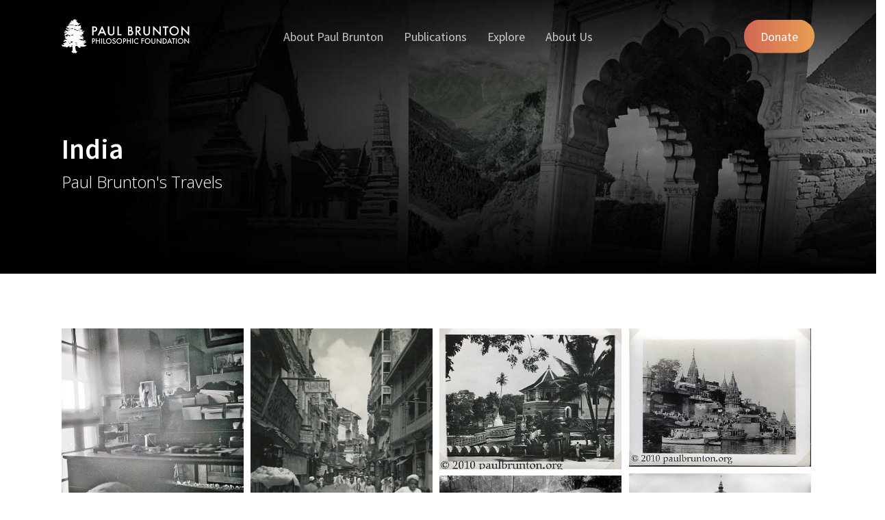

--- FILE ---
content_type: text/html; charset=UTF-8
request_url: https://www.paulbrunton.org/explore/gallery/travels/india/
body_size: 17737
content:
<!doctype html>
<html lang="en-US" prefix="og: http://ogp.me/ns# article: http://ogp.me/ns/article#"
    xmlns:og="http://opengraphprotocol.org/schema/"
    xmlns:fb="http://www.facebook.com/2008/fbml" class="no-js">
<head>
	<meta charset="UTF-8">
	<meta name="viewport" content="width=device-width, initial-scale=1, maximum-scale=1, user-scalable=0" /><title>India &#8211; Paul Brunton Philosophic Foundation</title>
<meta name='robots' content='max-image-preview:large' />
<link rel='dns-prefetch' href='//fonts.googleapis.com' />
<link rel="alternate" type="application/rss+xml" title="Paul Brunton Philosophic Foundation &raquo; Feed" href="https://www.paulbrunton.org/feed/" />
<link rel="alternate" type="application/rss+xml" title="Paul Brunton Philosophic Foundation &raquo; Comments Feed" href="https://www.paulbrunton.org/comments/feed/" />
<link rel="alternate" title="oEmbed (JSON)" type="application/json+oembed" href="https://www.paulbrunton.org/wp-json/oembed/1.0/embed?url=https%3A%2F%2Fwww.paulbrunton.org%2Fexplore%2Fgallery%2Ftravels%2Findia%2F" />
<link rel="alternate" title="oEmbed (XML)" type="text/xml+oembed" href="https://www.paulbrunton.org/wp-json/oembed/1.0/embed?url=https%3A%2F%2Fwww.paulbrunton.org%2Fexplore%2Fgallery%2Ftravels%2Findia%2F&#038;format=xml" />
    <meta property="og:title" content="India"/>
    <meta property="og:description" content=""/>
    <meta property="og:type" content="article"/>
    <meta property="og:url" content="https://www.paulbrunton.org/explore/gallery/travels/india/"/>
    <meta property="og:site_name" content="Paul Brunton Philosophic Foundation"/>
    <meta property="og:image" content="https://www.paulbrunton.org/wp-content/uploads/2024/04/og.jpg"/>
    <style id='wp-img-auto-sizes-contain-inline-css' type='text/css'>
img:is([sizes=auto i],[sizes^="auto," i]){contain-intrinsic-size:3000px 1500px}
/*# sourceURL=wp-img-auto-sizes-contain-inline-css */
</style>
<style id='wp-block-library-inline-css' type='text/css'>
:root{--wp-block-synced-color:#7a00df;--wp-block-synced-color--rgb:122,0,223;--wp-bound-block-color:var(--wp-block-synced-color);--wp-editor-canvas-background:#ddd;--wp-admin-theme-color:#007cba;--wp-admin-theme-color--rgb:0,124,186;--wp-admin-theme-color-darker-10:#006ba1;--wp-admin-theme-color-darker-10--rgb:0,107,160.5;--wp-admin-theme-color-darker-20:#005a87;--wp-admin-theme-color-darker-20--rgb:0,90,135;--wp-admin-border-width-focus:2px}@media (min-resolution:192dpi){:root{--wp-admin-border-width-focus:1.5px}}.wp-element-button{cursor:pointer}:root .has-very-light-gray-background-color{background-color:#eee}:root .has-very-dark-gray-background-color{background-color:#313131}:root .has-very-light-gray-color{color:#eee}:root .has-very-dark-gray-color{color:#313131}:root .has-vivid-green-cyan-to-vivid-cyan-blue-gradient-background{background:linear-gradient(135deg,#00d084,#0693e3)}:root .has-purple-crush-gradient-background{background:linear-gradient(135deg,#34e2e4,#4721fb 50%,#ab1dfe)}:root .has-hazy-dawn-gradient-background{background:linear-gradient(135deg,#faaca8,#dad0ec)}:root .has-subdued-olive-gradient-background{background:linear-gradient(135deg,#fafae1,#67a671)}:root .has-atomic-cream-gradient-background{background:linear-gradient(135deg,#fdd79a,#004a59)}:root .has-nightshade-gradient-background{background:linear-gradient(135deg,#330968,#31cdcf)}:root .has-midnight-gradient-background{background:linear-gradient(135deg,#020381,#2874fc)}:root{--wp--preset--font-size--normal:16px;--wp--preset--font-size--huge:42px}.has-regular-font-size{font-size:1em}.has-larger-font-size{font-size:2.625em}.has-normal-font-size{font-size:var(--wp--preset--font-size--normal)}.has-huge-font-size{font-size:var(--wp--preset--font-size--huge)}.has-text-align-center{text-align:center}.has-text-align-left{text-align:left}.has-text-align-right{text-align:right}.has-fit-text{white-space:nowrap!important}#end-resizable-editor-section{display:none}.aligncenter{clear:both}.items-justified-left{justify-content:flex-start}.items-justified-center{justify-content:center}.items-justified-right{justify-content:flex-end}.items-justified-space-between{justify-content:space-between}.screen-reader-text{border:0;clip-path:inset(50%);height:1px;margin:-1px;overflow:hidden;padding:0;position:absolute;width:1px;word-wrap:normal!important}.screen-reader-text:focus{background-color:#ddd;clip-path:none;color:#444;display:block;font-size:1em;height:auto;left:5px;line-height:normal;padding:15px 23px 14px;text-decoration:none;top:5px;width:auto;z-index:100000}html :where(.has-border-color){border-style:solid}html :where([style*=border-top-color]){border-top-style:solid}html :where([style*=border-right-color]){border-right-style:solid}html :where([style*=border-bottom-color]){border-bottom-style:solid}html :where([style*=border-left-color]){border-left-style:solid}html :where([style*=border-width]){border-style:solid}html :where([style*=border-top-width]){border-top-style:solid}html :where([style*=border-right-width]){border-right-style:solid}html :where([style*=border-bottom-width]){border-bottom-style:solid}html :where([style*=border-left-width]){border-left-style:solid}html :where(img[class*=wp-image-]){height:auto;max-width:100%}:where(figure){margin:0 0 1em}html :where(.is-position-sticky){--wp-admin--admin-bar--position-offset:var(--wp-admin--admin-bar--height,0px)}@media screen and (max-width:600px){html :where(.is-position-sticky){--wp-admin--admin-bar--position-offset:0px}}

/*# sourceURL=wp-block-library-inline-css */
</style><style id='global-styles-inline-css' type='text/css'>
:root{--wp--preset--aspect-ratio--square: 1;--wp--preset--aspect-ratio--4-3: 4/3;--wp--preset--aspect-ratio--3-4: 3/4;--wp--preset--aspect-ratio--3-2: 3/2;--wp--preset--aspect-ratio--2-3: 2/3;--wp--preset--aspect-ratio--16-9: 16/9;--wp--preset--aspect-ratio--9-16: 9/16;--wp--preset--color--black: #000000;--wp--preset--color--cyan-bluish-gray: #abb8c3;--wp--preset--color--white: #ffffff;--wp--preset--color--pale-pink: #f78da7;--wp--preset--color--vivid-red: #cf2e2e;--wp--preset--color--luminous-vivid-orange: #ff6900;--wp--preset--color--luminous-vivid-amber: #fcb900;--wp--preset--color--light-green-cyan: #7bdcb5;--wp--preset--color--vivid-green-cyan: #00d084;--wp--preset--color--pale-cyan-blue: #8ed1fc;--wp--preset--color--vivid-cyan-blue: #0693e3;--wp--preset--color--vivid-purple: #9b51e0;--wp--preset--gradient--vivid-cyan-blue-to-vivid-purple: linear-gradient(135deg,rgb(6,147,227) 0%,rgb(155,81,224) 100%);--wp--preset--gradient--light-green-cyan-to-vivid-green-cyan: linear-gradient(135deg,rgb(122,220,180) 0%,rgb(0,208,130) 100%);--wp--preset--gradient--luminous-vivid-amber-to-luminous-vivid-orange: linear-gradient(135deg,rgb(252,185,0) 0%,rgb(255,105,0) 100%);--wp--preset--gradient--luminous-vivid-orange-to-vivid-red: linear-gradient(135deg,rgb(255,105,0) 0%,rgb(207,46,46) 100%);--wp--preset--gradient--very-light-gray-to-cyan-bluish-gray: linear-gradient(135deg,rgb(238,238,238) 0%,rgb(169,184,195) 100%);--wp--preset--gradient--cool-to-warm-spectrum: linear-gradient(135deg,rgb(74,234,220) 0%,rgb(151,120,209) 20%,rgb(207,42,186) 40%,rgb(238,44,130) 60%,rgb(251,105,98) 80%,rgb(254,248,76) 100%);--wp--preset--gradient--blush-light-purple: linear-gradient(135deg,rgb(255,206,236) 0%,rgb(152,150,240) 100%);--wp--preset--gradient--blush-bordeaux: linear-gradient(135deg,rgb(254,205,165) 0%,rgb(254,45,45) 50%,rgb(107,0,62) 100%);--wp--preset--gradient--luminous-dusk: linear-gradient(135deg,rgb(255,203,112) 0%,rgb(199,81,192) 50%,rgb(65,88,208) 100%);--wp--preset--gradient--pale-ocean: linear-gradient(135deg,rgb(255,245,203) 0%,rgb(182,227,212) 50%,rgb(51,167,181) 100%);--wp--preset--gradient--electric-grass: linear-gradient(135deg,rgb(202,248,128) 0%,rgb(113,206,126) 100%);--wp--preset--gradient--midnight: linear-gradient(135deg,rgb(2,3,129) 0%,rgb(40,116,252) 100%);--wp--preset--font-size--small: 13px;--wp--preset--font-size--medium: 20px;--wp--preset--font-size--large: 36px;--wp--preset--font-size--x-large: 42px;--wp--preset--spacing--20: 0.44rem;--wp--preset--spacing--30: 0.67rem;--wp--preset--spacing--40: 1rem;--wp--preset--spacing--50: 1.5rem;--wp--preset--spacing--60: 2.25rem;--wp--preset--spacing--70: 3.38rem;--wp--preset--spacing--80: 5.06rem;--wp--preset--shadow--natural: 6px 6px 9px rgba(0, 0, 0, 0.2);--wp--preset--shadow--deep: 12px 12px 50px rgba(0, 0, 0, 0.4);--wp--preset--shadow--sharp: 6px 6px 0px rgba(0, 0, 0, 0.2);--wp--preset--shadow--outlined: 6px 6px 0px -3px rgb(255, 255, 255), 6px 6px rgb(0, 0, 0);--wp--preset--shadow--crisp: 6px 6px 0px rgb(0, 0, 0);}:where(.is-layout-flex){gap: 0.5em;}:where(.is-layout-grid){gap: 0.5em;}body .is-layout-flex{display: flex;}.is-layout-flex{flex-wrap: wrap;align-items: center;}.is-layout-flex > :is(*, div){margin: 0;}body .is-layout-grid{display: grid;}.is-layout-grid > :is(*, div){margin: 0;}:where(.wp-block-columns.is-layout-flex){gap: 2em;}:where(.wp-block-columns.is-layout-grid){gap: 2em;}:where(.wp-block-post-template.is-layout-flex){gap: 1.25em;}:where(.wp-block-post-template.is-layout-grid){gap: 1.25em;}.has-black-color{color: var(--wp--preset--color--black) !important;}.has-cyan-bluish-gray-color{color: var(--wp--preset--color--cyan-bluish-gray) !important;}.has-white-color{color: var(--wp--preset--color--white) !important;}.has-pale-pink-color{color: var(--wp--preset--color--pale-pink) !important;}.has-vivid-red-color{color: var(--wp--preset--color--vivid-red) !important;}.has-luminous-vivid-orange-color{color: var(--wp--preset--color--luminous-vivid-orange) !important;}.has-luminous-vivid-amber-color{color: var(--wp--preset--color--luminous-vivid-amber) !important;}.has-light-green-cyan-color{color: var(--wp--preset--color--light-green-cyan) !important;}.has-vivid-green-cyan-color{color: var(--wp--preset--color--vivid-green-cyan) !important;}.has-pale-cyan-blue-color{color: var(--wp--preset--color--pale-cyan-blue) !important;}.has-vivid-cyan-blue-color{color: var(--wp--preset--color--vivid-cyan-blue) !important;}.has-vivid-purple-color{color: var(--wp--preset--color--vivid-purple) !important;}.has-black-background-color{background-color: var(--wp--preset--color--black) !important;}.has-cyan-bluish-gray-background-color{background-color: var(--wp--preset--color--cyan-bluish-gray) !important;}.has-white-background-color{background-color: var(--wp--preset--color--white) !important;}.has-pale-pink-background-color{background-color: var(--wp--preset--color--pale-pink) !important;}.has-vivid-red-background-color{background-color: var(--wp--preset--color--vivid-red) !important;}.has-luminous-vivid-orange-background-color{background-color: var(--wp--preset--color--luminous-vivid-orange) !important;}.has-luminous-vivid-amber-background-color{background-color: var(--wp--preset--color--luminous-vivid-amber) !important;}.has-light-green-cyan-background-color{background-color: var(--wp--preset--color--light-green-cyan) !important;}.has-vivid-green-cyan-background-color{background-color: var(--wp--preset--color--vivid-green-cyan) !important;}.has-pale-cyan-blue-background-color{background-color: var(--wp--preset--color--pale-cyan-blue) !important;}.has-vivid-cyan-blue-background-color{background-color: var(--wp--preset--color--vivid-cyan-blue) !important;}.has-vivid-purple-background-color{background-color: var(--wp--preset--color--vivid-purple) !important;}.has-black-border-color{border-color: var(--wp--preset--color--black) !important;}.has-cyan-bluish-gray-border-color{border-color: var(--wp--preset--color--cyan-bluish-gray) !important;}.has-white-border-color{border-color: var(--wp--preset--color--white) !important;}.has-pale-pink-border-color{border-color: var(--wp--preset--color--pale-pink) !important;}.has-vivid-red-border-color{border-color: var(--wp--preset--color--vivid-red) !important;}.has-luminous-vivid-orange-border-color{border-color: var(--wp--preset--color--luminous-vivid-orange) !important;}.has-luminous-vivid-amber-border-color{border-color: var(--wp--preset--color--luminous-vivid-amber) !important;}.has-light-green-cyan-border-color{border-color: var(--wp--preset--color--light-green-cyan) !important;}.has-vivid-green-cyan-border-color{border-color: var(--wp--preset--color--vivid-green-cyan) !important;}.has-pale-cyan-blue-border-color{border-color: var(--wp--preset--color--pale-cyan-blue) !important;}.has-vivid-cyan-blue-border-color{border-color: var(--wp--preset--color--vivid-cyan-blue) !important;}.has-vivid-purple-border-color{border-color: var(--wp--preset--color--vivid-purple) !important;}.has-vivid-cyan-blue-to-vivid-purple-gradient-background{background: var(--wp--preset--gradient--vivid-cyan-blue-to-vivid-purple) !important;}.has-light-green-cyan-to-vivid-green-cyan-gradient-background{background: var(--wp--preset--gradient--light-green-cyan-to-vivid-green-cyan) !important;}.has-luminous-vivid-amber-to-luminous-vivid-orange-gradient-background{background: var(--wp--preset--gradient--luminous-vivid-amber-to-luminous-vivid-orange) !important;}.has-luminous-vivid-orange-to-vivid-red-gradient-background{background: var(--wp--preset--gradient--luminous-vivid-orange-to-vivid-red) !important;}.has-very-light-gray-to-cyan-bluish-gray-gradient-background{background: var(--wp--preset--gradient--very-light-gray-to-cyan-bluish-gray) !important;}.has-cool-to-warm-spectrum-gradient-background{background: var(--wp--preset--gradient--cool-to-warm-spectrum) !important;}.has-blush-light-purple-gradient-background{background: var(--wp--preset--gradient--blush-light-purple) !important;}.has-blush-bordeaux-gradient-background{background: var(--wp--preset--gradient--blush-bordeaux) !important;}.has-luminous-dusk-gradient-background{background: var(--wp--preset--gradient--luminous-dusk) !important;}.has-pale-ocean-gradient-background{background: var(--wp--preset--gradient--pale-ocean) !important;}.has-electric-grass-gradient-background{background: var(--wp--preset--gradient--electric-grass) !important;}.has-midnight-gradient-background{background: var(--wp--preset--gradient--midnight) !important;}.has-small-font-size{font-size: var(--wp--preset--font-size--small) !important;}.has-medium-font-size{font-size: var(--wp--preset--font-size--medium) !important;}.has-large-font-size{font-size: var(--wp--preset--font-size--large) !important;}.has-x-large-font-size{font-size: var(--wp--preset--font-size--x-large) !important;}
/*# sourceURL=global-styles-inline-css */
</style>

<style id='classic-theme-styles-inline-css' type='text/css'>
/*! This file is auto-generated */
.wp-block-button__link{color:#fff;background-color:#32373c;border-radius:9999px;box-shadow:none;text-decoration:none;padding:calc(.667em + 2px) calc(1.333em + 2px);font-size:1.125em}.wp-block-file__button{background:#32373c;color:#fff;text-decoration:none}
/*# sourceURL=/wp-includes/css/classic-themes.min.css */
</style>
<link rel='stylesheet' id='nectar-portfolio-css' href='https://www.paulbrunton.org/wp-content/plugins/salient-portfolio/css/portfolio.css?ver=1.7.3' type='text/css' media='all' />
<link rel='stylesheet' id='salient-grid-system-css' href='https://www.paulbrunton.org/wp-content/themes/salient/css/build/grid-system.css?ver=15.1.1' type='text/css' media='all' />
<link rel='stylesheet' id='main-styles-css' href='https://www.paulbrunton.org/wp-content/themes/salient/css/build/style.css?ver=15.1.1' type='text/css' media='all' />
<style id='main-styles-inline-css' type='text/css'>
html body[data-header-resize="1"] .container-wrap, html body[data-header-format="left-header"][data-header-resize="0"] .container-wrap, html body[data-header-resize="0"] .container-wrap, body[data-header-format="left-header"][data-header-resize="0"] .container-wrap { padding-top: 0; } .main-content > .row > #breadcrumbs.yoast { padding: 20px 0; }
/*# sourceURL=main-styles-inline-css */
</style>
<link rel='stylesheet' id='nectar-header-layout-centered-menu-css' href='https://www.paulbrunton.org/wp-content/themes/salient/css/build/header/header-layout-centered-menu.css?ver=15.1.1' type='text/css' media='all' />
<link rel='stylesheet' id='nectar_default_font_open_sans-css' href='https://fonts.googleapis.com/css?family=Open+Sans%3A300%2C400%2C600%2C700&#038;subset=latin%2Clatin-ext' type='text/css' media='all' />
<link rel='stylesheet' id='responsive-css' href='https://www.paulbrunton.org/wp-content/themes/salient/css/build/responsive.css?ver=15.1.1' type='text/css' media='all' />
<link rel='stylesheet' id='skin-material-css' href='https://www.paulbrunton.org/wp-content/themes/salient/css/build/skin-material.css?ver=15.1.1' type='text/css' media='all' />
<link rel='stylesheet' id='salient-wp-menu-dynamic-css' href='https://www.paulbrunton.org/wp-content/uploads/salient/menu-dynamic.css?ver=31112' type='text/css' media='all' />
<link rel='stylesheet' id='js_composer_front-css' href='https://www.paulbrunton.org/wp-content/plugins/js_composer_salient/assets/css/js_composer.min.css?ver=6.13.0' type='text/css' media='all' />
<link rel='stylesheet' id='dynamic-css-css' href='https://www.paulbrunton.org/wp-content/themes/salient/css/salient-dynamic-styles.css?ver=68279' type='text/css' media='all' />
<style id='dynamic-css-inline-css' type='text/css'>
@keyframes header_nav_entrance_animation{0%{opacity:0;}100%{opacity:1;}}@keyframes header_nav_entrance_animation_2{0%{transform:translateY(-100%);}100%{transform:translateY(0);}}@media only screen and (min-width:690px){#header-outer{opacity:0;}#header-outer.entrance-animation{animation:header_nav_entrance_animation 1.5s cubic-bezier(0.25,1,0.5,1) forwards;}#header-outer.entrance-animation #top,#header-outer.entrance-animation #header-secondary-outer{animation:header_nav_entrance_animation_2 1.5s cubic-bezier(0.25,1,0.5,1) forwards;}}.no-rgba #header-space{display:none;}@media only screen and (max-width:999px){body #header-space[data-header-mobile-fixed="1"]{display:none;}#header-outer[data-mobile-fixed="false"]{position:absolute;}}@media only screen and (max-width:999px){body:not(.nectar-no-flex-height) #header-space[data-secondary-header-display="full"]:not([data-header-mobile-fixed="false"]){display:block!important;margin-bottom:-76px;}#header-space[data-secondary-header-display="full"][data-header-mobile-fixed="false"]{display:none;}}@media only screen and (min-width:1000px){#header-space{display:none;}.nectar-slider-wrap.first-section,.parallax_slider_outer.first-section,.full-width-content.first-section,.parallax_slider_outer.first-section .swiper-slide .content,.nectar-slider-wrap.first-section .swiper-slide .content,#page-header-bg,.nder-page-header,#page-header-wrap,.full-width-section.first-section{margin-top:0!important;}body #page-header-bg,body #page-header-wrap{height:106px;}body #search-outer{z-index:100000;}}@media only screen and (min-width:1000px){#page-header-wrap.fullscreen-header,#page-header-wrap.fullscreen-header #page-header-bg,html:not(.nectar-box-roll-loaded) .nectar-box-roll > #page-header-bg.fullscreen-header,.nectar_fullscreen_zoom_recent_projects,#nectar_fullscreen_rows:not(.afterLoaded) > div{height:100vh;}.wpb_row.vc_row-o-full-height.top-level,.wpb_row.vc_row-o-full-height.top-level > .col.span_12{min-height:100vh;}#page-header-bg[data-alignment-v="middle"] .span_6 .inner-wrap,#page-header-bg[data-alignment-v="top"] .span_6 .inner-wrap{padding-top:78px;}.nectar-slider-wrap[data-fullscreen="true"]:not(.loaded),.nectar-slider-wrap[data-fullscreen="true"]:not(.loaded) .swiper-container{height:calc(100vh + 2px)!important;}.admin-bar .nectar-slider-wrap[data-fullscreen="true"]:not(.loaded),.admin-bar .nectar-slider-wrap[data-fullscreen="true"]:not(.loaded) .swiper-container{height:calc(100vh - 30px)!important;}}@media only screen and (max-width:999px){#page-header-bg[data-alignment-v="middle"]:not(.fullscreen-header) .span_6 .inner-wrap,#page-header-bg[data-alignment-v="top"] .span_6 .inner-wrap{padding-top:60px;}.vc_row.top-level.full-width-section:not(.full-width-ns) > .span_12,#page-header-bg[data-alignment-v="bottom"] .span_6 .inner-wrap{padding-top:50px;}}@media only screen and (max-width:690px){.vc_row.top-level.full-width-section:not(.full-width-ns) > .span_12{padding-top:60px;}.vc_row.top-level.full-width-content .nectar-recent-posts-single_featured .recent-post-container > .inner-wrap{padding-top:50px;}}@media only screen and (max-width:999px){.full-width-ns .nectar-slider-wrap .swiper-slide[data-y-pos="middle"] .content,.full-width-ns .nectar-slider-wrap .swiper-slide[data-y-pos="top"] .content{padding-top:30px;}}@media only screen and (max-width:999px){.using-mobile-browser #nectar_fullscreen_rows:not(.afterLoaded):not([data-mobile-disable="on"]) > div{height:calc(100vh - 76px);}.using-mobile-browser .wpb_row.vc_row-o-full-height.top-level,.using-mobile-browser .wpb_row.vc_row-o-full-height.top-level > .col.span_12,[data-permanent-transparent="1"].using-mobile-browser .wpb_row.vc_row-o-full-height.top-level,[data-permanent-transparent="1"].using-mobile-browser .wpb_row.vc_row-o-full-height.top-level > .col.span_12{min-height:calc(100vh - 76px);}html:not(.nectar-box-roll-loaded) .nectar-box-roll > #page-header-bg.fullscreen-header,.nectar_fullscreen_zoom_recent_projects,.nectar-slider-wrap[data-fullscreen="true"]:not(.loaded),.nectar-slider-wrap[data-fullscreen="true"]:not(.loaded) .swiper-container,#nectar_fullscreen_rows:not(.afterLoaded):not([data-mobile-disable="on"]) > div{height:calc(100vh - 1px);}.wpb_row.vc_row-o-full-height.top-level,.wpb_row.vc_row-o-full-height.top-level > .col.span_12{min-height:calc(100vh - 1px);}body[data-transparent-header="false"] #ajax-content-wrap.no-scroll{min-height:calc(100vh - 1px);height:calc(100vh - 1px);}}#nectar_fullscreen_rows{background-color:transparent;}body .container-wrap .wpb_row[data-column-margin="5px"]:not(.full-width-section):not(.full-width-content){margin-bottom:5px;}body .container-wrap .vc_row-fluid[data-column-margin="5px"] > .span_12,body .container-wrap .vc_row-fluid[data-column-margin="5px"] .full-page-inner > .container > .span_12,body .container-wrap .vc_row-fluid[data-column-margin="5px"] .full-page-inner > .span_12{margin-left:-2.5px;margin-right:-2.5px;}body .container-wrap .vc_row-fluid[data-column-margin="5px"] .wpb_column:not(.child_column),body .container-wrap .inner_row[data-column-margin="5px"] .child_column{padding-left:2.5px;padding-right:2.5px;}.container-wrap .vc_row-fluid[data-column-margin="5px"].full-width-content > .span_12,.container-wrap .vc_row-fluid[data-column-margin="5px"].full-width-content .full-page-inner > .span_12{margin-left:0;margin-right:0;padding-left:2.5px;padding-right:2.5px;}.single-portfolio #full_width_portfolio .vc_row-fluid[data-column-margin="5px"].full-width-content > .span_12{padding-right:2.5px;}@media only screen and (max-width:999px) and (min-width:690px){.vc_row-fluid[data-column-margin="5px"] > .span_12 > .one-fourths:not([class*="vc_col-xs-"]),.vc_row-fluid .vc_row-fluid.inner_row[data-column-margin="5px"] > .span_12 > .one-fourths:not([class*="vc_col-xs-"]){margin-bottom:5px;}}#ajax-content-wrap .vc_row.top_margin_80px{margin-top:80px;}#ajax-content-wrap .vc_row.top_margin_60px{margin-top:60px;}#ajax-content-wrap .vc_row.bottom_margin_60px{margin-bottom:60px;}body .container-wrap .vc_row-fluid[data-column-margin="50px"] > .span_12,body .container-wrap .vc_row-fluid[data-column-margin="50px"] .full-page-inner > .container > .span_12,body .container-wrap .vc_row-fluid[data-column-margin="50px"] .full-page-inner > .span_12{margin-left:-25px;margin-right:-25px;}body .container-wrap .vc_row-fluid[data-column-margin="50px"] .wpb_column:not(.child_column),body .container-wrap .inner_row[data-column-margin="50px"] .child_column{padding-left:25px;padding-right:25px;}.container-wrap .vc_row-fluid[data-column-margin="50px"].full-width-content > .span_12,.container-wrap .vc_row-fluid[data-column-margin="50px"].full-width-content .full-page-inner > .span_12{margin-left:0;margin-right:0;padding-left:25px;padding-right:25px;}.single-portfolio #full_width_portfolio .vc_row-fluid[data-column-margin="50px"].full-width-content > .span_12{padding-right:25px;}@media only screen and (max-width:999px) and (min-width:690px){.vc_row-fluid[data-column-margin="50px"] > .span_12 > .one-fourths:not([class*="vc_col-xs-"]),.vc_row-fluid .vc_row-fluid.inner_row[data-column-margin="50px"] > .span_12 > .one-fourths:not([class*="vc_col-xs-"]){margin-bottom:50px;}}.nectar-shape-divider-wrap{position:absolute;top:auto;bottom:0;left:0;right:0;width:100%;height:150px;z-index:3;transform:translateZ(0);}.post-area.span_9 .nectar-shape-divider-wrap{overflow:hidden;}.nectar-shape-divider-wrap[data-front="true"]{z-index:50;}.nectar-shape-divider-wrap[data-style="waves_opacity"] svg path:first-child{opacity:0.6;}.nectar-shape-divider-wrap[data-style="curve_opacity"] svg path:nth-child(1),.nectar-shape-divider-wrap[data-style="waves_opacity_alt"] svg path:nth-child(1){opacity:0.15;}.nectar-shape-divider-wrap[data-style="curve_opacity"] svg path:nth-child(2),.nectar-shape-divider-wrap[data-style="waves_opacity_alt"] svg path:nth-child(2){opacity:0.3;}.nectar-shape-divider{width:100%;left:0;bottom:-1px;height:100%;position:absolute;}.nectar-shape-divider-wrap.no-color .nectar-shape-divider{fill:#fff;}@media only screen and (max-width:999px){.nectar-shape-divider-wrap:not([data-using-percent-val="true"]) .nectar-shape-divider{height:75%;}.nectar-shape-divider-wrap[data-style="clouds"]:not([data-using-percent-val="true"]) .nectar-shape-divider{height:55%;}}@media only screen and (max-width:690px){.nectar-shape-divider-wrap:not([data-using-percent-val="true"]) .nectar-shape-divider{height:33%;}.nectar-shape-divider-wrap[data-style="clouds"]:not([data-using-percent-val="true"]) .nectar-shape-divider{height:33%;}}#ajax-content-wrap .nectar-shape-divider-wrap[data-height="1"] .nectar-shape-divider,#ajax-content-wrap .nectar-shape-divider-wrap[data-height="1px"] .nectar-shape-divider{height:1px;}.nectar-shape-divider-wrap[data-position="top"]{top:-1px;bottom:auto;}.nectar-shape-divider-wrap[data-position="top"]{transform:rotate(180deg)}.nectar-shape-divider-wrap[data-style="fan"] svg{width:102%;left:-1%;}.nectar-shape-divider-wrap[data-style="fan"] svg polygon:nth-child(2){opacity:0.15;}.nectar-shape-divider-wrap[data-style="fan"] svg rect{opacity:0.3;}body #ajax-content-wrap .col[data-padding-pos="left"] > .vc_column-inner,#ajax-content-wrap .col[data-padding-pos="left"] > .n-sticky > .vc_column-inner{padding-right:0;padding-top:0;padding-bottom:0}.screen-reader-text,.nectar-skip-to-content:not(:focus){border:0;clip:rect(1px,1px,1px,1px);clip-path:inset(50%);height:1px;margin:-1px;overflow:hidden;padding:0;position:absolute!important;width:1px;word-wrap:normal!important;}.row .col img:not([srcset]){width:auto;}.row .col img.img-with-animation.nectar-lazy:not([srcset]){width:100%;}
i, .italic, em {
    font-style: italic !important;
}

.nectar_single_testimonial[data-style="bold"] p{
    font-size:25px !important;
    line-height:40px !important;
}


.wpb_column[data-shadow="none"] > .vc_column-inner > .column-bg-overlay-wrap {
    box-shadow: 0 10px 50px rgba(0,0,0,0.2) , 0 13px 45px rgba(0,0,0,0.2) !important;
}
.wpb_column[data-shadow="none"].boxed:hover > .vc_column-inner {
    box-shadow: 0 17px 25px rgba(0, 0, 0, 0.39) !important;
    -webkit-box-shadow: 0 17px 25px rgba(0, 0, 0, 0.37) !important;
}

.parent-pageid-11 #page-header-wrap {
    border-bottom:40px solid #365a4e;
} 
.parent-pageid-1302 #page-header-wrap {
    border-bottom:40px solid #39232c;
}

.parent-pageid-9 #page-header-wrap {
    border-bottom:40px solid #4d91cf;
}

/* Tooltip container */
.tooltip {
  position: relative;
  display: inline-block;
  margin-top:-50px;
  padding:0;
}

/* Tooltip text */
.tooltip .tooltiptext {
  visibility: hidden;
  width: 120px;
  background-color: #555;
  color: #fff;
  text-align: center;
  padding: 5px 0;
  border-radius: 6px;

  /* Position the tooltip text */
  position: absolute;
  z-index: 1;
  bottom: 100%;
  left: 50%;
  margin-left: -60px;

  /* Fade in tooltip */
  opacity: 0;
  transition: opacity 0.3s;
}

/* Tooltip arrow */
.tooltip .tooltiptext::after {
  content: "";
  position: absolute;
  top: 100%;
  left: 50%;
  margin-left: -5px;
  border-width: 5px;
  border-style: solid;
  border-color: #555 transparent transparent transparent;
}

/* Show the tooltip text when you mouse over the tooltip container */
.tooltip:hover .tooltiptext {
  visibility: visible;
  opacity: 1;
}
/*# sourceURL=dynamic-css-inline-css */
</style>
<link rel='stylesheet' id='salient-child-style-css' href='https://www.paulbrunton.org/wp-content/themes/salient-child/style.css?ver=15.1.1' type='text/css' media='all' />
<link rel='stylesheet' id='redux-google-fonts-salient_redux-css' href='https://fonts.googleapis.com/css?family=Source+Sans+Pro%3A400%2C600%7CNunito+Sans%3A400%7CMerriweather%3A700%2C400%7COpen+Sans%3A600%2C400&#038;ver=6.9' type='text/css' media='all' />
<link rel="https://api.w.org/" href="https://www.paulbrunton.org/wp-json/" /><link rel="alternate" title="JSON" type="application/json" href="https://www.paulbrunton.org/wp-json/wp/v2/pages/3084" /><link rel="EditURI" type="application/rsd+xml" title="RSD" href="https://www.paulbrunton.org/xmlrpc.php?rsd" />
<meta name="generator" content="WordPress 6.9" />
<link rel="canonical" href="https://www.paulbrunton.org/explore/gallery/travels/india/" />
<link rel='shortlink' href='https://www.paulbrunton.org/?p=3084' />
<meta property="og:title" name="og:title" content="India" />
<meta property="og:type" name="og:type" content="article" />
<meta property="og:image" name="og:image" content="https://www.paulbrunton.org/wp-content/uploads/2023/12/Annie_Besants_study_at_Adyar_copyright.jpg" />
<meta property="og:image" name="og:image" content="https://www.paulbrunton.org/wp-content/uploads/2023/12/Bombay_in_the_30s_copyright.jpg" />
<meta property="og:image" name="og:image" content="https://www.paulbrunton.org/wp-content/uploads/2023/12/Buddhist_Temple_Kandy_Ceylon_copyright.jpg" />
<meta property="og:url" name="og:url" content="https://www.paulbrunton.org/explore/gallery/travels/india/" />
<meta property="og:locale" name="og:locale" content="en_US" />
<meta property="og:site_name" name="og:site_name" content="Paul Brunton Philosophic Foundation" />
<meta property="twitter:card" name="twitter:card" content="summary_large_image" />
<meta property="article:published_time" name="article:published_time" content="2023-12-06T20:25:12+00:00" />
<meta property="article:modified_time" name="article:modified_time" content="2023-12-13T14:46:22+00:00" />
<meta property="article:author" name="article:author" content="https://www.paulbrunton.org/author/manageclubcyrus-com/" />
<script type="text/javascript"> var root = document.getElementsByTagName( "html" )[0]; root.setAttribute( "class", "js" ); </script><meta name="generator" content="Powered by WPBakery Page Builder - drag and drop page builder for WordPress."/>
<noscript><style> .wpb_animate_when_almost_visible { opacity: 1; }</style></noscript><link data-pagespeed-no-defer data-nowprocket data-wpacu-skip data-no-optimize data-noptimize rel='stylesheet' id='main-styles-non-critical-css' href='https://www.paulbrunton.org/wp-content/themes/salient/css/build/style-non-critical.css?ver=15.1.1' type='text/css' media='all' />
<link data-pagespeed-no-defer data-nowprocket data-wpacu-skip data-no-optimize data-noptimize rel='stylesheet' id='fancyBox-css' href='https://www.paulbrunton.org/wp-content/themes/salient/css/build/plugins/jquery.fancybox.css?ver=3.3.1' type='text/css' media='all' />
<link data-pagespeed-no-defer data-nowprocket data-wpacu-skip data-no-optimize data-noptimize rel='stylesheet' id='nectar-ocm-core-css' href='https://www.paulbrunton.org/wp-content/themes/salient/css/build/off-canvas/core.css?ver=15.1.1' type='text/css' media='all' />
<link data-pagespeed-no-defer data-nowprocket data-wpacu-skip data-no-optimize data-noptimize rel='stylesheet' id='nectar-ocm-fullscreen-legacy-css' href='https://www.paulbrunton.org/wp-content/themes/salient/css/build/off-canvas/fullscreen-legacy.css?ver=15.1.1' type='text/css' media='all' />
</head><body class="wp-singular page-template-default page page-id-3084 page-child parent-pageid-3034 wp-theme-salient wp-child-theme-salient-child material wpb-js-composer js-comp-ver-6.13.0 vc_responsive" data-footer-reveal="false" data-footer-reveal-shadow="none" data-header-format="centered-menu" data-body-border="off" data-boxed-style="" data-header-breakpoint="1000" data-dropdown-style="minimal" data-cae="easeOutCubic" data-cad="750" data-megamenu-width="contained" data-aie="none" data-ls="fancybox" data-apte="standard" data-hhun="0" data-fancy-form-rcs="default" data-form-style="default" data-form-submit="regular" data-is="minimal" data-button-style="rounded_shadow" data-user-account-button="false" data-flex-cols="true" data-col-gap="default" data-header-inherit-rc="false" data-header-search="false" data-animated-anchors="true" data-ajax-transitions="false" data-full-width-header="false" data-slide-out-widget-area="true" data-slide-out-widget-area-style="fullscreen-alt" data-user-set-ocm="off" data-loading-animation="none" data-bg-header="true" data-responsive="1" data-ext-responsive="true" data-ext-padding="90" data-header-resize="1" data-header-color="custom" data-cart="false" data-remove-m-parallax="" data-remove-m-video-bgs="" data-m-animate="0" data-force-header-trans-color="light" data-smooth-scrolling="0" data-permanent-transparent="false" >
	
	<script type="text/javascript">
	 (function(window, document) {

		 if(navigator.userAgent.match(/(Android|iPod|iPhone|iPad|BlackBerry|IEMobile|Opera Mini)/)) {
			 document.body.className += " using-mobile-browser mobile ";
		 }

		 if( !("ontouchstart" in window) ) {

			 var body = document.querySelector("body");
			 var winW = window.innerWidth;
			 var bodyW = body.clientWidth;

			 if (winW > bodyW + 4) {
				 body.setAttribute("style", "--scroll-bar-w: " + (winW - bodyW - 4) + "px");
			 } else {
				 body.setAttribute("style", "--scroll-bar-w: 0px");
			 }
		 }

	 })(window, document);
   </script><a href="#ajax-content-wrap" class="nectar-skip-to-content">Skip to main content</a><div class="ocm-effect-wrap"><div class="ocm-effect-wrap-inner">	
	<div id="header-space"  data-header-mobile-fixed='1'></div> 
	
		<div id="header-outer" data-has-menu="true" data-has-buttons="no" data-header-button_style="default" data-using-pr-menu="true" data-mobile-fixed="1" data-ptnm="false" data-lhe="animated_underline" data-user-set-bg="#ffffff" data-format="centered-menu" data-permanent-transparent="false" data-megamenu-rt="0" data-remove-fixed="0" data-header-resize="1" data-cart="false" data-transparency-option="" data-box-shadow="large" data-shrink-num="6" data-using-secondary="0" data-using-logo="1" data-logo-height="50" data-m-logo-height="50" data-padding="28" data-full-width="false" data-condense="false" data-transparent-header="true" data-transparent-shadow-helper="false" data-remove-border="true" class="transparent">
		
<div id="search-outer" class="nectar">
	<div id="search">
		<div class="container">
			 <div id="search-box">
				 <div class="inner-wrap">
					 <div class="col span_12">
						  <form role="search" action="https://www.paulbrunton.org/" method="GET">
														 <input type="text" name="s"  value="" aria-label="Search" placeholder="Search" />
							 
						<span>Hit enter to search or ESC to close</span>
												</form>
					</div><!--/span_12-->
				</div><!--/inner-wrap-->
			 </div><!--/search-box-->
			 <div id="close"><a href="#"><span class="screen-reader-text">Close Search</span>
				<span class="close-wrap"> <span class="close-line close-line1"></span> <span class="close-line close-line2"></span> </span>				 </a></div>
		 </div><!--/container-->
	</div><!--/search-->
</div><!--/search-outer-->

<header id="top">
	<div class="container">
		<div class="row">
			<div class="col span_3">
								<a id="logo" href="https://www.paulbrunton.org" data-supplied-ml-starting-dark="false" data-supplied-ml-starting="false" data-supplied-ml="false" >
					<img class="stnd skip-lazy dark-version" width="1310" height="347" alt="Paul Brunton Philosophic Foundation" src="https://www.paulbrunton.org/wp-content/uploads/2023/07/Asset-2@2x.png"  /><img class="starting-logo skip-lazy" width="1311" height="347" alt="Paul Brunton Philosophic Foundation" src="https://www.paulbrunton.org/wp-content/uploads/2023/07/Asset-3@2x.png"  />				</a>
							</div><!--/span_3-->

			<div class="col span_9 col_last">
									<div class="nectar-mobile-only mobile-header"><div class="inner"><ul id="menu-callout" class="sf-menu"><li id="menu-item-1009" class="menu-item menu-item-type-custom menu-item-object-custom menu-item-btn-style-button_extra-color-gradient menu-item-1009"><a href="/donate"><span class="menu-title-text">Donate</span></a></li>
</ul></div></div>
													<div class="slide-out-widget-area-toggle mobile-icon fullscreen-alt" data-custom-color="false" data-icon-animation="simple-transform">
						<div> <a href="#sidewidgetarea" aria-label="Navigation Menu" aria-expanded="false" class="closed">
							<span class="screen-reader-text">Menu</span><span aria-hidden="true"> <i class="lines-button x2"> <i class="lines"></i> </i> </span>
						</a></div>
					</div>
				
									<nav>
													<ul class="sf-menu">
								<li id="menu-item-1078" class="menu-item menu-item-type-custom menu-item-object-custom menu-item-has-children nectar-regular-menu-item megamenu nectar-megamenu-menu-item align-left width-100 menu-item-1078"><a href="#"><span class="menu-title-text">About Paul Brunton</span></a>
<ul class="sub-menu">
	<li id="menu-item-1082" class="menu-item menu-item-type-custom menu-item-object-custom menu-item-has-children nectar-regular-menu-item megamenu-column-padding-default menu-item-1082"><a><span class="menu-title-text nectar-inherit-h5">Biographical</span><span class="sf-sub-indicator"><i class="fa fa-angle-right icon-in-menu" aria-hidden="true"></i></span></a>
	<ul class="sub-menu">
		<li id="menu-item-1085" class="menu-item menu-item-type-custom menu-item-object-custom nectar-regular-menu-item menu-item-1085"><a href="/about-paul-brunton/overview/"><span class="menu-title-text">Overview</span></a></li>
		<li id="menu-item-1086" class="menu-item menu-item-type-custom menu-item-object-custom nectar-regular-menu-item menu-item-1086"><a href="/about-paul-brunton/illustrated-biography"><span class="menu-title-text">Illustrated Biography</span></a></li>
		<li id="menu-item-1087" class="menu-item menu-item-type-custom menu-item-object-custom nectar-regular-menu-item menu-item-1087"><a href="/about-paul-brunton/search-for-paul-brunton/"><span class="menu-title-text">A Search for Paul Brunton</span></a></li>
		<li id="menu-item-1088" class="menu-item menu-item-type-custom menu-item-object-custom nectar-regular-menu-item menu-item-1088"><a href="/my-tour-among-the-yogis/"><span class="menu-title-text">My Tour Among The Yogis</span></a></li>
		<li id="menu-item-1096" class="menu-item menu-item-type-custom menu-item-object-custom nectar-regular-menu-item menu-item-1096"><a href="/my-remininscences-of-pb/"><span class="menu-title-text">My Reminiscences of PB</span></a></li>
		<li id="menu-item-1135" class="menu-item menu-item-type-custom menu-item-object-custom nectar-regular-menu-item menu-item-1135"><a href="/rediscovering-paul-brunton/"><span class="menu-title-text">Rediscovering Paul Brunton</span></a></li>
	</ul>
</li>
	<li id="menu-item-1083" class="menu-item menu-item-type-custom menu-item-object-custom menu-item-has-children nectar-regular-menu-item megamenu-column-padding-default menu-item-1083"><a><span class="menu-title-text nectar-inherit-h5">About the Teachings</span><span class="sf-sub-indicator"><i class="fa fa-angle-right icon-in-menu" aria-hidden="true"></i></span></a>
	<ul class="sub-menu">
		<li id="menu-item-1090" class="menu-item menu-item-type-custom menu-item-object-custom nectar-regular-menu-item menu-item-1090"><a href="/about-paul-brunton/pb-on-philosophy/"><span class="menu-title-text">PB on Philosophy</span></a></li>
		<li id="menu-item-1092" class="menu-item menu-item-type-custom menu-item-object-custom nectar-regular-menu-item menu-item-1092"><a href="/terms-and-teachings/"><span class="menu-title-text">Terms &#038; Teachings</span></a></li>
		<li id="menu-item-1091" class="menu-item menu-item-type-custom menu-item-object-custom nectar-regular-menu-item menu-item-1091"><a href="/about-paul-brunton/pb-practices/"><span class="menu-title-text">Practices</span></a></li>
		<li id="menu-item-1093" class="menu-item menu-item-type-custom menu-item-object-custom nectar-regular-menu-item menu-item-1093"><a href="/about-paul-brunton/faq/"><span class="menu-title-text">FAQ</span></a></li>
	</ul>
</li>
	<li id="menu-item-1084" class="menu-item menu-item-type-custom menu-item-object-custom menu-item-has-children nectar-regular-menu-item megamenu-column-padding-default menu-item-1084"><a><span class="menu-title-text nectar-inherit-h5">Reflections on Paul Brunton</span><span class="sf-sub-indicator"><i class="fa fa-angle-right icon-in-menu" aria-hidden="true"></i></span></a>
	<ul class="sub-menu">
		<li id="menu-item-1094" class="menu-item menu-item-type-custom menu-item-object-custom nectar-regular-menu-item menu-item-1094"><a href="/about-paul-brunton/ramana-maharshi/"><span class="menu-title-text">PB on Ramana Maharshi</span></a></li>
		<li id="menu-item-1095" class="menu-item menu-item-type-custom menu-item-object-custom nectar-regular-menu-item menu-item-1095"><a href="/about-paul-brunton/ramana-maharshi-on-pb/"><span class="menu-title-text">Ramana Maharshi on PB</span></a></li>
		<li id="menu-item-1097" class="menu-item menu-item-type-custom menu-item-object-custom nectar-regular-menu-item menu-item-1097"><a href="/about-paul-brunton/reflections/"><span class="menu-title-text">Reflections on PB</span></a></li>
		<li id="menu-item-1098" class="menu-item menu-item-type-custom menu-item-object-custom nectar-regular-menu-item menu-item-1098"><a href="/about-paul-brunton/meetings-with-pb"><span class="menu-title-text">Meetings with PB</span></a></li>
		<li id="menu-item-1099" class="menu-item menu-item-type-custom menu-item-object-custom nectar-regular-menu-item menu-item-1099"><a href="/about-paul-brunton/encounters"><span class="menu-title-text">Encounters with PB</span></a></li>
	</ul>
</li>
</ul>
</li>
<li id="menu-item-1079" class="menu-item menu-item-type-custom menu-item-object-custom menu-item-has-children nectar-regular-menu-item megamenu nectar-megamenu-menu-item align-left width-100 menu-item-1079"><a href="#"><span class="menu-title-text">Publications</span></a>
<ul class="sub-menu">
	<li id="menu-item-1100" class="menu-item menu-item-type-custom menu-item-object-custom menu-item-has-children nectar-regular-menu-item megamenu-column-padding-default menu-item-1100"><a href="#"><span class="menu-title-text nectar-inherit-h5">Store</span><span class="sf-sub-indicator"><i class="fa fa-angle-right icon-in-menu" aria-hidden="true"></i></span></a>
	<ul class="sub-menu">
		<li id="menu-item-1103" class="menu-item menu-item-type-custom menu-item-object-custom nectar-regular-menu-item menu-item-1103"><a href="/store/original/"><span class="menu-title-text">PB&#8217;s Original Books</span></a></li>
		<li id="menu-item-1104" class="menu-item menu-item-type-custom menu-item-object-custom nectar-regular-menu-item menu-item-1104"><a href="/store/notebooks/"><span class="menu-title-text">The Notebooks of Paul Brunton</span></a></li>
		<li id="menu-item-1105" class="menu-item menu-item-type-custom menu-item-object-custom nectar-regular-menu-item menu-item-1105"><a href="/store/other-books/"><span class="menu-title-text">Other PB Books</span></a></li>
		<li id="menu-item-1106" class="menu-item menu-item-type-custom menu-item-object-custom nectar-regular-menu-item menu-item-1106"><a href="/store/damiani/"><span class="menu-title-text">Anthony Damiani</span></a></li>
		<li id="menu-item-1107" class="menu-item menu-item-type-custom menu-item-object-custom nectar-regular-menu-item menu-item-1107"><a href="/store/reviews/"><span class="menu-title-text">Book Reviews</span></a></li>
	</ul>
</li>
	<li id="menu-item-1101" class="menu-item menu-item-type-custom menu-item-object-custom menu-item-has-children nectar-regular-menu-item megamenu-column-padding-default menu-item-1101"><a href="#"><span class="menu-title-text nectar-inherit-h5">Additional Resources</span><span class="sf-sub-indicator"><i class="fa fa-angle-right icon-in-menu" aria-hidden="true"></i></span></a>
	<ul class="sub-menu">
		<li id="menu-item-1110" class="menu-item menu-item-type-custom menu-item-object-custom nectar-regular-menu-item menu-item-1110"><a href="/publications/miscellaneous-pb-writings/"><span class="menu-title-text">Misc. PB Writings</span></a></li>
		<li id="menu-item-1111" class="menu-item menu-item-type-custom menu-item-object-custom nectar-regular-menu-item menu-item-1111"><a href="/publications/you-tube-channels/"><span class="menu-title-text">You Tube Channels</span></a></li>
		<li id="menu-item-1108" class="menu-item menu-item-type-custom menu-item-object-custom nectar-regular-menu-item menu-item-1108"><a href="/publications/pb-in-19-languages/"><span class="menu-title-text">Daily PB in 19 Languages</span></a></li>
		<li id="menu-item-1112" class="menu-item menu-item-type-custom menu-item-object-custom nectar-regular-menu-item menu-item-1112"><a href="/publications/christopher-reeve-audio/"><span class="menu-title-text">Christopher Reeve Reads PB</span></a></li>
		<li id="menu-item-1113" class="menu-item menu-item-type-custom menu-item-object-custom nectar-regular-menu-item menu-item-1113"><a href="/publications/commentaries/"><span class="menu-title-text">Commentaries on PB</span></a></li>
		<li id="menu-item-1114" class="menu-item menu-item-type-custom menu-item-object-custom nectar-regular-menu-item menu-item-1114"><a href="/publications/eteachings/"><span class="menu-title-text">eTEACHINGS</span></a></li>
		<li id="menu-item-1109" class="menu-item menu-item-type-custom menu-item-object-custom nectar-regular-menu-item menu-item-1109"><a href="/publications/translated_pb_books/"><span class="menu-title-text">Translated PB Books</span></a></li>
	</ul>
</li>
	<li id="menu-item-1102" class="menu-item menu-item-type-custom menu-item-object-custom menu-item-has-children nectar-regular-menu-item megamenu-column-padding-default menu-item-1102"><a href="#"><span class="menu-title-text nectar-inherit-h5">Study Guides</span><span class="sf-sub-indicator"><i class="fa fa-angle-right icon-in-menu" aria-hidden="true"></i></span></a>
	<ul class="sub-menu">
		<li id="menu-item-1115" class="menu-item menu-item-type-custom menu-item-object-custom nectar-regular-menu-item menu-item-1115"><a target="_blank" href="https://www.pbpeaceandfreedom.se/en/pb-peace-and-freedom-en/"><span class="menu-title-text">PB Peace &#038; Freedom</span></a></li>
		<li id="menu-item-5332" class="menu-item menu-item-type-custom menu-item-object-custom nectar-regular-menu-item menu-item-5332"><a href="https://www.paulbrunton.org/publications/ultimate-reality/"><span class="menu-title-text">Ultimate Reality</span></a></li>
		<li id="menu-item-1117" class="menu-item menu-item-type-custom menu-item-object-custom nectar-regular-menu-item menu-item-1117"><a href="/publications/inner-reality"><span class="menu-title-text">Inner Reality</span></a></li>
		<li id="menu-item-1116" class="menu-item menu-item-type-custom menu-item-object-custom nectar-regular-menu-item menu-item-1116"><a href="/publications/realizing-soul/"><span class="menu-title-text">Realizing Soul</span></a></li>
	</ul>
</li>
</ul>
</li>
<li id="menu-item-1080" class="menu-item menu-item-type-custom menu-item-object-custom menu-item-has-children nectar-regular-menu-item megamenu nectar-megamenu-menu-item align-left width-100 menu-item-1080"><a href="#"><span class="menu-title-text">Explore</span></a>
<ul class="sub-menu">
	<li id="menu-item-1118" class="menu-item menu-item-type-custom menu-item-object-custom nectar-regular-menu-item megamenu-column-padding-default menu-item-1118"><a href="https://www.pbarchives.org"><span class="menu-title-text nectar-inherit-h5">The Paul Brunton Archives</span><small class="item_desc">We have created the largest archive of Paul Brunton’s life and work. Click here to explore.</small></a></li>
	<li id="menu-item-1119" class="menu-item menu-item-type-custom menu-item-object-custom nectar-regular-menu-item megamenu-column-padding-default menu-item-1119"><a href="/notebooks"><span class="menu-title-text nectar-inherit-h5">The Notebooks of Paul Brunton</span><small class="item_desc">Search and browse a digital version of Paul Brunton’s personal notebooks, published by the PBPF.</small></a></li>
	<li id="menu-item-1121" class="menu-item menu-item-type-custom menu-item-object-custom nectar-regular-menu-item megamenu-column-padding-default menu-item-1121"><a href="/explore/gallery/"><span class="menu-title-text nectar-inherit-h5">Photo Gallery</span><small class="item_desc">Explore a robust collection of photos of Paul Brunton’s life &#038; travels.</small></a></li>
	<li id="menu-item-1120" class="menu-item menu-item-type-custom menu-item-object-custom nectar-regular-menu-item megamenu-column-padding-default menu-item-1120"><a href="/explore/links/"><span class="menu-title-text nectar-inherit-h5">Links &#038; Resources</span><small class="item_desc">Explore a collection of interesting links about Paul Brunton we’ve curated from across the Internet.</small></a></li>
</ul>
</li>
<li id="menu-item-1081" class="menu-item menu-item-type-custom menu-item-object-custom menu-item-has-children nectar-regular-menu-item menu-item-1081"><a href="#"><span class="menu-title-text">About Us</span></a>
<ul class="sub-menu">
	<li id="menu-item-1155" class="menu-item menu-item-type-custom menu-item-object-custom nectar-regular-menu-item menu-item-1155"><a href="/about-us/pbpf/"><span class="menu-title-text">About the PBPF</span></a></li>
	<li id="menu-item-1122" class="menu-item menu-item-type-custom menu-item-object-custom nectar-regular-menu-item menu-item-1122"><a href="/about-us/our-founding/"><span class="menu-title-text">Our Founding</span></a></li>
	<li id="menu-item-1124" class="menu-item menu-item-type-custom menu-item-object-custom nectar-regular-menu-item menu-item-1124"><a href="/about-us/projects/"><span class="menu-title-text">Projects</span></a></li>
	<li id="menu-item-1127" class="menu-item menu-item-type-custom menu-item-object-custom nectar-regular-menu-item menu-item-1127"><a href="/about-us/ohio-group/"><span class="menu-title-text">Ohio PB Group</span></a></li>
	<li id="menu-item-4093" class="menu-item menu-item-type-custom menu-item-object-custom nectar-regular-menu-item menu-item-4093"><a target="_blank" href="/wp-content/uploads/2025/11/PBPF_news_11.25-WEB.pdf"><span class="menu-title-text">Newsletter</span></a></li>
	<li id="menu-item-1136" class="menu-item menu-item-type-custom menu-item-object-custom nectar-regular-menu-item menu-item-1136"><a href="/about-us/logo/"><span class="menu-title-text">About the Logo</span></a></li>
	<li id="menu-item-1130" class="menu-item menu-item-type-custom menu-item-object-custom nectar-regular-menu-item menu-item-1130"><a href="/about-us/contact/"><span class="menu-title-text">Contact Us</span></a></li>
</ul>
</li>
							</ul>
													<ul class="buttons sf-menu" data-user-set-ocm="off">

								<li class="menu-item menu-item-type-custom menu-item-object-custom nectar-regular-menu-item menu-item-btn-style-button_extra-color-gradient menu-item-1009"><a href="/donate"><span class="menu-title-text">Donate</span></a></li>

							</ul>
						
					</nav>

					<div class="logo-spacing" data-using-image="true"><img class="hidden-logo" alt="Paul Brunton Philosophic Foundation" width="1310" height="347" src="https://www.paulbrunton.org/wp-content/uploads/2023/07/Asset-2@2x.png" /></div>
				</div><!--/span_9-->

				
			</div><!--/row-->
					</div><!--/container-->
	</header>		
	</div>
		<div id="ajax-content-wrap">
<div id="page-header-wrap" data-animate-in-effect="none" data-midnight="light" class="" style="height: 400px;"><style type="text/css">@media only screen and (max-width: 999px) and (min-width: 691px) {
          #page-header-bg .page-header-bg-image {
             background-image: url("https://www.paulbrunton.org/wp-content/uploads/2023/12/header-travel-1024x253.jpg")!important;
          }
        }
        @media only screen and (max-width: 690px) {
          #page-header-bg .page-header-bg-image {
            background-image: url("https://www.paulbrunton.org/wp-content/uploads/2023/12/header-travel-768x190.jpg")!important;
         }
        }</style><div id="page-header-bg" class="not-loaded " data-padding-amt="normal" data-animate-in-effect="none" data-midnight="light" data-text-effect="none" data-bg-pos="center" data-alignment="left" data-alignment-v="middle" data-parallax="0" data-height="400"  style="background-color: #000; height:400px;">					<div class="page-header-bg-image-wrap" id="nectar-page-header-p-wrap" data-parallax-speed="fast">
						<div class="page-header-bg-image" style="background-image: url(https://www.paulbrunton.org/wp-content/uploads/2023/12/header-travel.jpg);"></div>
					</div> 
				<div class="container">
			<div class="row">
				<div class="col span_6 ">
					<div class="inner-wrap">
						<h1>India</h1> 						<span class="subheader">Paul Brunton's Travels</span>
					</div>

										</div>
				</div>

				


			</div>
</div>

</div><div class="container-wrap">
	<div class="container main-content" role="main">
		<div class="row">
			
		<div id="fws_696ff1f800211"  data-column-margin="5px" data-midnight="dark"  class="wpb_row vc_row-fluid vc_row full-width-section  top_margin_80px"  style="padding-top: 0px; padding-bottom: 0px; "><div class="row-bg-wrap" data-bg-animation="none" data-bg-animation-delay="" data-bg-overlay="false"><div class="inner-wrap row-bg-layer" ><div class="row-bg viewport-desktop"  style=""></div></div></div><div class="row_col_wrap_12 col span_12 dark left">
	<div  class="vc_col-sm-12 wpb_column column_container vc_column_container col no-extra-padding inherit_tablet inherit_phone "  data-padding-pos="all" data-has-bg-color="false" data-bg-color="" data-bg-opacity="1" data-animation="" data-delay="0" >
		<div class="vc_column-inner" >
			<div class="wpb_wrapper">
				
	<div class="wpb_gallery wpb_content_element clearfix">
		<div class="wpb_wrapper"><div class="wpb_gallery_slidesimage_grid" data-onclick="link_image" data-interval="5">

	<div class="portfolio-wrap ">

			<span class="portfolio-loading"></span>

			<div class="row portfolio-items masonry-items " data-starting-filter="" data-gutter="5px" data-masonry-type="default" data-bypass-cropping="true"  data-ps="7" data-loading="default" data-categories-to-show="" data-col-num="cols-4">



	
							<div class="col span_3 regular element" data-project-cat="" data-default-color="true" data-title-color="" data-subtitle-color="">

							<div class="inner-wrap animated" data-animation="none">

							
							<div class="work-item style-2">

								<img loading="lazy" decoding="async" width="500" height="491" src="https://www.paulbrunton.org/wp-content/uploads/2023/12/Annie_Besants_study_at_Adyar_copyright.jpg" class="skip-lazy top-level-image attachment-large" alt="" title="" srcset="https://www.paulbrunton.org/wp-content/uploads/2023/12/Annie_Besants_study_at_Adyar_copyright.jpg 500w, https://www.paulbrunton.org/wp-content/uploads/2023/12/Annie_Besants_study_at_Adyar_copyright-300x295.jpg 300w" sizes="auto, (max-width: 500px) 100vw, 500px" />
								<div class="work-info-bg"></div>
								<div class="work-info">


																	   			 <a href="https://www.paulbrunton.org/wp-content/uploads/2023/12/Annie_Besants_study_at_Adyar_copyright.jpg" class="pretty_photo"></a>
								   		
										<div class="vert-center">
											
																								<p>Annie Besants office in India</p>

																					</div><!--/vert-center-->

									

								</div>
							</div><!--work-item-->

						

						</div></div> 
						
							<div class="col span_3 regular element" data-project-cat="" data-default-color="true" data-title-color="" data-subtitle-color="">

							<div class="inner-wrap animated" data-animation="none">

							
							<div class="work-item style-2">

								<img loading="lazy" decoding="async" width="261" height="363" src="https://www.paulbrunton.org/wp-content/uploads/2023/12/Bombay_in_the_30s_copyright.jpg" class="skip-lazy top-level-image attachment-large" alt="" title="" srcset="https://www.paulbrunton.org/wp-content/uploads/2023/12/Bombay_in_the_30s_copyright.jpg 261w, https://www.paulbrunton.org/wp-content/uploads/2023/12/Bombay_in_the_30s_copyright-216x300.jpg 216w" sizes="auto, (max-width: 261px) 100vw, 261px" />
								<div class="work-info-bg"></div>
								<div class="work-info">


																	   			 <a href="https://www.paulbrunton.org/wp-content/uploads/2023/12/Bombay_in_the_30s_copyright.jpg" class="pretty_photo"></a>
								   		
										<div class="vert-center">
											
																								<p>Bombay in the 30s.</p>

																					</div><!--/vert-center-->

									

								</div>
							</div><!--work-item-->

						

						</div></div> 
						
							<div class="col span_3 regular element" data-project-cat="" data-default-color="true" data-title-color="" data-subtitle-color="">

							<div class="inner-wrap animated" data-animation="none">

							
							<div class="work-item style-2">

								<img loading="lazy" decoding="async" width="348" height="269" src="https://www.paulbrunton.org/wp-content/uploads/2023/12/Buddhist_Temple_Kandy_Ceylon_copyright.jpg" class="skip-lazy top-level-image attachment-large" alt="" title="" srcset="https://www.paulbrunton.org/wp-content/uploads/2023/12/Buddhist_Temple_Kandy_Ceylon_copyright.jpg 348w, https://www.paulbrunton.org/wp-content/uploads/2023/12/Buddhist_Temple_Kandy_Ceylon_copyright-300x232.jpg 300w" sizes="auto, (max-width: 348px) 100vw, 348px" />
								<div class="work-info-bg"></div>
								<div class="work-info">


																	   			 <a href="https://www.paulbrunton.org/wp-content/uploads/2023/12/Buddhist_Temple_Kandy_Ceylon_copyright.jpg" class="pretty_photo"></a>
								   		
										<div class="vert-center">
											
																								<p>Buddhist Temple Kandy Ceylon</p>

																					</div><!--/vert-center-->

									

								</div>
							</div><!--work-item-->

						

						</div></div> 
						
							<div class="col span_3 regular element" data-project-cat="" data-default-color="true" data-title-color="" data-subtitle-color="">

							<div class="inner-wrap animated" data-animation="none">

							
							<div class="work-item style-2">

								<img loading="lazy" decoding="async" width="420" height="319" src="https://www.paulbrunton.org/wp-content/uploads/2023/12/Burning_Ghats_Benares_in_the_30s_copyright.jpg" class="skip-lazy top-level-image attachment-large" alt="" title="" srcset="https://www.paulbrunton.org/wp-content/uploads/2023/12/Burning_Ghats_Benares_in_the_30s_copyright.jpg 420w, https://www.paulbrunton.org/wp-content/uploads/2023/12/Burning_Ghats_Benares_in_the_30s_copyright-300x228.jpg 300w" sizes="auto, (max-width: 420px) 100vw, 420px" />
								<div class="work-info-bg"></div>
								<div class="work-info">


																	   			 <a href="https://www.paulbrunton.org/wp-content/uploads/2023/12/Burning_Ghats_Benares_in_the_30s_copyright.jpg" class="pretty_photo"></a>
								   		
										<div class="vert-center">
											
																								<p>Burning Ghats Benares in the 30s</p>

																					</div><!--/vert-center-->

									

								</div>
							</div><!--work-item-->

						

						</div></div> 
						
							<div class="col span_3 regular element" data-project-cat="" data-default-color="true" data-title-color="" data-subtitle-color="">

							<div class="inner-wrap animated" data-animation="none">

							
							<div class="work-item style-2">

								<img loading="lazy" decoding="async" width="800" height="598" src="https://www.paulbrunton.org/wp-content/uploads/2023/12/Central_Shrine_Kumaramellur_Temple_Travancore_copyright.jpg" class="skip-lazy top-level-image attachment-large" alt="" title="" srcset="https://www.paulbrunton.org/wp-content/uploads/2023/12/Central_Shrine_Kumaramellur_Temple_Travancore_copyright.jpg 800w, https://www.paulbrunton.org/wp-content/uploads/2023/12/Central_Shrine_Kumaramellur_Temple_Travancore_copyright-300x224.jpg 300w, https://www.paulbrunton.org/wp-content/uploads/2023/12/Central_Shrine_Kumaramellur_Temple_Travancore_copyright-768x574.jpg 768w" sizes="auto, (max-width: 800px) 100vw, 800px" />
								<div class="work-info-bg"></div>
								<div class="work-info">


																	   			 <a href="https://www.paulbrunton.org/wp-content/uploads/2023/12/Central_Shrine_Kumaramellur_Temple_Travancore_copyright.jpg" class="pretty_photo"></a>
								   		
										<div class="vert-center">
											
																								<p>Central Shrine Kumaramellur Temple Travancore</p>

																					</div><!--/vert-center-->

									

								</div>
							</div><!--work-item-->

						

						</div></div> 
						
							<div class="col span_3 regular element" data-project-cat="" data-default-color="true" data-title-color="" data-subtitle-color="">

							<div class="inner-wrap animated" data-animation="none">

							
							<div class="work-item style-2">

								<img loading="lazy" decoding="async" width="610" height="630" src="https://www.paulbrunton.org/wp-content/uploads/2023/12/Closeup_of_Kalhatti_Cave_Temple_Mysore_copyright.jpg" class="skip-lazy top-level-image attachment-large" alt="" title="" srcset="https://www.paulbrunton.org/wp-content/uploads/2023/12/Closeup_of_Kalhatti_Cave_Temple_Mysore_copyright.jpg 610w, https://www.paulbrunton.org/wp-content/uploads/2023/12/Closeup_of_Kalhatti_Cave_Temple_Mysore_copyright-290x300.jpg 290w" sizes="auto, (max-width: 610px) 100vw, 610px" />
								<div class="work-info-bg"></div>
								<div class="work-info">


																	   			 <a href="https://www.paulbrunton.org/wp-content/uploads/2023/12/Closeup_of_Kalhatti_Cave_Temple_Mysore_copyright.jpg" class="pretty_photo"></a>
								   		
										<div class="vert-center">
											
																								<p>Closeup of Kalhatti Cave Temple Mysore</p>

																					</div><!--/vert-center-->

									

								</div>
							</div><!--work-item-->

						

						</div></div> 
						
							<div class="col span_3 regular element" data-project-cat="" data-default-color="true" data-title-color="" data-subtitle-color="">

							<div class="inner-wrap animated" data-animation="none">

							
							<div class="work-item style-2">

								<img loading="lazy" decoding="async" width="695" height="623" src="https://www.paulbrunton.org/wp-content/uploads/2023/12/Kalhatti_Cave_Temple_in_Mysore_state_copyright.jpg" class="skip-lazy top-level-image attachment-large" alt="" title="" srcset="https://www.paulbrunton.org/wp-content/uploads/2023/12/Kalhatti_Cave_Temple_in_Mysore_state_copyright.jpg 695w, https://www.paulbrunton.org/wp-content/uploads/2023/12/Kalhatti_Cave_Temple_in_Mysore_state_copyright-300x269.jpg 300w" sizes="auto, (max-width: 695px) 100vw, 695px" />
								<div class="work-info-bg"></div>
								<div class="work-info">


																	   			 <a href="https://www.paulbrunton.org/wp-content/uploads/2023/12/Kalhatti_Cave_Temple_in_Mysore_state_copyright.jpg" class="pretty_photo"></a>
								   		
										<div class="vert-center">
											
																								<p>Kalhatti Cave Temple in Mysore state</p>

																					</div><!--/vert-center-->

									

								</div>
							</div><!--work-item-->

						

						</div></div> 
						
							<div class="col span_3 regular element" data-project-cat="" data-default-color="true" data-title-color="" data-subtitle-color="">

							<div class="inner-wrap animated" data-animation="none">

							
							<div class="work-item style-2">

								<img loading="lazy" decoding="async" width="615" height="606" src="https://www.paulbrunton.org/wp-content/uploads/2023/12/Kalhatti_Cave_Temple_with_devotees_copyright.jpg" class="skip-lazy top-level-image attachment-large" alt="" title="" srcset="https://www.paulbrunton.org/wp-content/uploads/2023/12/Kalhatti_Cave_Temple_with_devotees_copyright.jpg 615w, https://www.paulbrunton.org/wp-content/uploads/2023/12/Kalhatti_Cave_Temple_with_devotees_copyright-300x296.jpg 300w, https://www.paulbrunton.org/wp-content/uploads/2023/12/Kalhatti_Cave_Temple_with_devotees_copyright-100x100.jpg 100w" sizes="auto, (max-width: 615px) 100vw, 615px" />
								<div class="work-info-bg"></div>
								<div class="work-info">


																	   			 <a href="https://www.paulbrunton.org/wp-content/uploads/2023/12/Kalhatti_Cave_Temple_with_devotees_copyright.jpg" class="pretty_photo"></a>
								   		
										<div class="vert-center">
											
																								<p>Kalhatti Cave Temple with devotees</p>

																					</div><!--/vert-center-->

									

								</div>
							</div><!--work-item-->

						

						</div></div> 
						
							<div class="col span_3 regular element" data-project-cat="" data-default-color="true" data-title-color="" data-subtitle-color="">

							<div class="inner-wrap animated" data-animation="none">

							
							<div class="work-item style-2">

								<img loading="lazy" decoding="async" width="695" height="514" src="https://www.paulbrunton.org/wp-content/uploads/2023/12/Mysore_Palace_copyright.jpg" class="skip-lazy attachment-large" alt="" title="" srcset="https://www.paulbrunton.org/wp-content/uploads/2023/12/Mysore_Palace_copyright.jpg 695w, https://www.paulbrunton.org/wp-content/uploads/2023/12/Mysore_Palace_copyright-300x222.jpg 300w" sizes="auto, (max-width: 695px) 100vw, 695px" />
								<div class="work-info-bg"></div>
								<div class="work-info">


																	   			 <a href="https://www.paulbrunton.org/wp-content/uploads/2023/12/Mysore_Palace_copyright.jpg" class="pretty_photo"></a>
								   		
										<div class="vert-center">
											
																								<p>Mysore Palace</p>

																					</div><!--/vert-center-->

									

								</div>
							</div><!--work-item-->

						

						</div></div> 
						
							<div class="col span_3 regular element" data-project-cat="" data-default-color="true" data-title-color="" data-subtitle-color="">

							<div class="inner-wrap animated" data-animation="none">

							
							<div class="work-item style-2">

								<img loading="lazy" decoding="async" width="708" height="704" src="https://www.paulbrunton.org/wp-content/uploads/2023/12/PBs_house_in_Mysore_copyright.jpg" class="skip-lazy attachment-large" alt="" title="" srcset="https://www.paulbrunton.org/wp-content/uploads/2023/12/PBs_house_in_Mysore_copyright.jpg 708w, https://www.paulbrunton.org/wp-content/uploads/2023/12/PBs_house_in_Mysore_copyright-300x298.jpg 300w, https://www.paulbrunton.org/wp-content/uploads/2023/12/PBs_house_in_Mysore_copyright-150x150.jpg 150w, https://www.paulbrunton.org/wp-content/uploads/2023/12/PBs_house_in_Mysore_copyright-100x100.jpg 100w, https://www.paulbrunton.org/wp-content/uploads/2023/12/PBs_house_in_Mysore_copyright-140x140.jpg 140w" sizes="auto, (max-width: 708px) 100vw, 708px" />
								<div class="work-info-bg"></div>
								<div class="work-info">


																	   			 <a href="https://www.paulbrunton.org/wp-content/uploads/2023/12/PBs_house_in_Mysore_copyright.jpg" class="pretty_photo"></a>
								   		
										<div class="vert-center">
											
																								<p>PB's house in Mysore</p>

																					</div><!--/vert-center-->

									

								</div>
							</div><!--work-item-->

						

						</div></div> 
						
							<div class="col span_3 regular element" data-project-cat="" data-default-color="true" data-title-color="" data-subtitle-color="">

							<div class="inner-wrap animated" data-animation="none">

							
							<div class="work-item style-2">

								<img loading="lazy" decoding="async" width="800" height="568" src="https://www.paulbrunton.org/wp-content/uploads/2023/12/Pearl_Mosque_in_Delhi_2nd_view_with_copyright.jpg" class="skip-lazy attachment-large" alt="" title="" srcset="https://www.paulbrunton.org/wp-content/uploads/2023/12/Pearl_Mosque_in_Delhi_2nd_view_with_copyright.jpg 800w, https://www.paulbrunton.org/wp-content/uploads/2023/12/Pearl_Mosque_in_Delhi_2nd_view_with_copyright-300x213.jpg 300w, https://www.paulbrunton.org/wp-content/uploads/2023/12/Pearl_Mosque_in_Delhi_2nd_view_with_copyright-768x545.jpg 768w" sizes="auto, (max-width: 800px) 100vw, 800px" />
								<div class="work-info-bg"></div>
								<div class="work-info">


																	   			 <a href="https://www.paulbrunton.org/wp-content/uploads/2023/12/Pearl_Mosque_in_Delhi_2nd_view_with_copyright.jpg" class="pretty_photo"></a>
								   		
										<div class="vert-center">
											
																								<p>Pearl Mosque in Delhi 2nd view with</p>

																					</div><!--/vert-center-->

									

								</div>
							</div><!--work-item-->

						

						</div></div> 
						
							<div class="col span_3 regular element" data-project-cat="" data-default-color="true" data-title-color="" data-subtitle-color="">

							<div class="inner-wrap animated" data-animation="none">

							
							<div class="work-item style-2">

								<img loading="lazy" decoding="async" width="620" height="800" src="https://www.paulbrunton.org/wp-content/uploads/2023/12/Pearl_Mosque_in_Delhi_copyright.jpg" class="skip-lazy attachment-large" alt="" title="" srcset="https://www.paulbrunton.org/wp-content/uploads/2023/12/Pearl_Mosque_in_Delhi_copyright.jpg 620w, https://www.paulbrunton.org/wp-content/uploads/2023/12/Pearl_Mosque_in_Delhi_copyright-233x300.jpg 233w" sizes="auto, (max-width: 620px) 100vw, 620px" />
								<div class="work-info-bg"></div>
								<div class="work-info">


																	   			 <a href="https://www.paulbrunton.org/wp-content/uploads/2023/12/Pearl_Mosque_in_Delhi_copyright.jpg" class="pretty_photo"></a>
								   		
										<div class="vert-center">
											
																								<p>Pearl Mosque in Delhi</p>

																					</div><!--/vert-center-->

									

								</div>
							</div><!--work-item-->

						

						</div></div> 
						
							<div class="col span_3 regular element" data-project-cat="" data-default-color="true" data-title-color="" data-subtitle-color="">

							<div class="inner-wrap animated" data-animation="none">

							
							<div class="work-item style-2">

								<img loading="lazy" decoding="async" width="800" height="582" src="https://www.paulbrunton.org/wp-content/uploads/2023/12/Shri_Sankaras_birthplace_Kaladi_Travancore_copyright.jpg" class="skip-lazy attachment-large" alt="" title="" srcset="https://www.paulbrunton.org/wp-content/uploads/2023/12/Shri_Sankaras_birthplace_Kaladi_Travancore_copyright.jpg 800w, https://www.paulbrunton.org/wp-content/uploads/2023/12/Shri_Sankaras_birthplace_Kaladi_Travancore_copyright-300x218.jpg 300w, https://www.paulbrunton.org/wp-content/uploads/2023/12/Shri_Sankaras_birthplace_Kaladi_Travancore_copyright-768x559.jpg 768w" sizes="auto, (max-width: 800px) 100vw, 800px" />
								<div class="work-info-bg"></div>
								<div class="work-info">


																	   			 <a href="https://www.paulbrunton.org/wp-content/uploads/2023/12/Shri_Sankaras_birthplace_Kaladi_Travancore_copyright.jpg" class="pretty_photo"></a>
								   		
										<div class="vert-center">
											
																								<p>Shri Sankaras birthplace Kaladi Travancore</p>

																					</div><!--/vert-center-->

									

								</div>
							</div><!--work-item-->

						

						</div></div> 
						
							<div class="col span_3 regular element" data-project-cat="" data-default-color="true" data-title-color="" data-subtitle-color="">

							<div class="inner-wrap animated" data-animation="none">

							
							<div class="work-item style-2">

								<img loading="lazy" decoding="async" width="498" height="313" src="https://www.paulbrunton.org/wp-content/uploads/2023/12/Street_of_White_Jews_in_Cochin_in_the_30s_copyright.jpg" class="skip-lazy attachment-large" alt="" title="" srcset="https://www.paulbrunton.org/wp-content/uploads/2023/12/Street_of_White_Jews_in_Cochin_in_the_30s_copyright.jpg 498w, https://www.paulbrunton.org/wp-content/uploads/2023/12/Street_of_White_Jews_in_Cochin_in_the_30s_copyright-300x189.jpg 300w" sizes="auto, (max-width: 498px) 100vw, 498px" />
								<div class="work-info-bg"></div>
								<div class="work-info">


																	   			 <a href="https://www.paulbrunton.org/wp-content/uploads/2023/12/Street_of_White_Jews_in_Cochin_in_the_30s_copyright.jpg" class="pretty_photo"></a>
								   		
										<div class="vert-center">
											
																								<p>Street of White Jews in Cochin in the 30s</p>

																					</div><!--/vert-center-->

									

								</div>
							</div><!--work-item-->

						

						</div></div> 
						
							<div class="col span_3 regular element" data-project-cat="" data-default-color="true" data-title-color="" data-subtitle-color="">

							<div class="inner-wrap animated" data-animation="none">

							
							<div class="work-item style-2">

								<img loading="lazy" decoding="async" width="322" height="420" src="https://www.paulbrunton.org/wp-content/uploads/2023/12/Stupas_in_Colombo_Ceylon_copyright.jpg" class="skip-lazy attachment-large" alt="" title="" srcset="https://www.paulbrunton.org/wp-content/uploads/2023/12/Stupas_in_Colombo_Ceylon_copyright.jpg 322w, https://www.paulbrunton.org/wp-content/uploads/2023/12/Stupas_in_Colombo_Ceylon_copyright-230x300.jpg 230w" sizes="auto, (max-width: 322px) 100vw, 322px" />
								<div class="work-info-bg"></div>
								<div class="work-info">


																	   			 <a href="https://www.paulbrunton.org/wp-content/uploads/2023/12/Stupas_in_Colombo_Ceylon_copyright.jpg" class="pretty_photo"></a>
								   		
										<div class="vert-center">
											
																								<p>Stupas in Colombo Ceylon</p>

																					</div><!--/vert-center-->

									

								</div>
							</div><!--work-item-->

						

						</div></div> 
						
							<div class="col span_3 regular element" data-project-cat="" data-default-color="true" data-title-color="" data-subtitle-color="">

							<div class="inner-wrap animated" data-animation="none">

							
							<div class="work-item style-2">

								<img loading="lazy" decoding="async" width="212" height="217" src="https://www.paulbrunton.org/wp-content/uploads/2023/12/Temple_and_Mount_Arunachala_circa_1930_copyright.jpg" class="skip-lazy attachment-large" alt="" title="" />
								<div class="work-info-bg"></div>
								<div class="work-info">


																	   			 <a href="https://www.paulbrunton.org/wp-content/uploads/2023/12/Temple_and_Mount_Arunachala_circa_1930_copyright.jpg" class="pretty_photo"></a>
								   		
										<div class="vert-center">
											
																								<p>Temple and Mount Arunachala circa 1930</p>

																					</div><!--/vert-center-->

									

								</div>
							</div><!--work-item-->

						

						</div></div> 
						
							<div class="col span_3 regular element" data-project-cat="" data-default-color="true" data-title-color="" data-subtitle-color="">

							<div class="inner-wrap animated" data-animation="none">

							
							<div class="work-item style-2">

								<img loading="lazy" decoding="async" width="220" height="214" src="https://www.paulbrunton.org/wp-content/uploads/2023/12/Thiruvannamalai_in_the_30s_copyright.jpg" class="skip-lazy attachment-large" alt="" title="" />
								<div class="work-info-bg"></div>
								<div class="work-info">


																	   			 <a href="https://www.paulbrunton.org/wp-content/uploads/2023/12/Thiruvannamalai_in_the_30s_copyright.jpg" class="pretty_photo"></a>
								   		
										<div class="vert-center">
											
																								<p>Thiruvannamalai in the 30s</p>

																					</div><!--/vert-center-->

									

								</div>
							</div><!--work-item-->

						

						</div></div> 
						
							<div class="col span_3 regular element" data-project-cat="" data-default-color="true" data-title-color="" data-subtitle-color="">

							<div class="inner-wrap animated" data-animation="none">

							
							<div class="work-item style-2">

								<img loading="lazy" decoding="async" width="785" height="491" src="https://www.paulbrunton.org/wp-content/uploads/2023/12/Travancore_canal_at_Alleppey_copyright.jpg" class="skip-lazy attachment-large" alt="" title="" srcset="https://www.paulbrunton.org/wp-content/uploads/2023/12/Travancore_canal_at_Alleppey_copyright.jpg 785w, https://www.paulbrunton.org/wp-content/uploads/2023/12/Travancore_canal_at_Alleppey_copyright-300x188.jpg 300w, https://www.paulbrunton.org/wp-content/uploads/2023/12/Travancore_canal_at_Alleppey_copyright-768x480.jpg 768w" sizes="auto, (max-width: 785px) 100vw, 785px" />
								<div class="work-info-bg"></div>
								<div class="work-info">


																	   			 <a href="https://www.paulbrunton.org/wp-content/uploads/2023/12/Travancore_canal_at_Alleppey_copyright.jpg" class="pretty_photo"></a>
								   		
										<div class="vert-center">
											
																								<p>Travancore canal at Alleppey</p>

																					</div><!--/vert-center-->

									

								</div>
							</div><!--work-item-->

						

						</div></div> 
						
							<div class="col span_3 regular element" data-project-cat="" data-default-color="true" data-title-color="" data-subtitle-color="">

							<div class="inner-wrap animated" data-animation="none">

							
							<div class="work-item style-2">

								<img loading="lazy" decoding="async" width="760" height="517" src="https://www.paulbrunton.org/wp-content/uploads/2023/12/Travancore_Temple_and_Tank_with_copyright-1.jpg" class="skip-lazy attachment-large" alt="" title="" srcset="https://www.paulbrunton.org/wp-content/uploads/2023/12/Travancore_Temple_and_Tank_with_copyright-1.jpg 760w, https://www.paulbrunton.org/wp-content/uploads/2023/12/Travancore_Temple_and_Tank_with_copyright-1-300x204.jpg 300w" sizes="auto, (max-width: 760px) 100vw, 760px" />
								<div class="work-info-bg"></div>
								<div class="work-info">


																	   			 <a href="https://www.paulbrunton.org/wp-content/uploads/2023/12/Travancore_Temple_and_Tank_with_copyright-1.jpg" class="pretty_photo"></a>
								   		
										<div class="vert-center">
											
																								<p>Travancore Temple and Tank</p>

																					</div><!--/vert-center-->

									

								</div>
							</div><!--work-item-->

						

						</div></div> 
						
							<div class="col span_3 regular element" data-project-cat="" data-default-color="true" data-title-color="" data-subtitle-color="">

							<div class="inner-wrap animated" data-animation="none">

							
							<div class="work-item style-2">

								<img loading="lazy" decoding="async" width="742" height="575" src="https://www.paulbrunton.org/wp-content/uploads/2023/12/Vidyashankara_Temple_Sringeri_copyright.jpg" class="skip-lazy attachment-large" alt="" title="" srcset="https://www.paulbrunton.org/wp-content/uploads/2023/12/Vidyashankara_Temple_Sringeri_copyright.jpg 742w, https://www.paulbrunton.org/wp-content/uploads/2023/12/Vidyashankara_Temple_Sringeri_copyright-300x232.jpg 300w" sizes="auto, (max-width: 742px) 100vw, 742px" />
								<div class="work-info-bg"></div>
								<div class="work-info">


																	   			 <a href="https://www.paulbrunton.org/wp-content/uploads/2023/12/Vidyashankara_Temple_Sringeri_copyright.jpg" class="pretty_photo"></a>
								   		
										<div class="vert-center">
											
																								<p>Vidyashankara Temple Sringeri</p>

																					</div><!--/vert-center-->

									

								</div>
							</div><!--work-item-->

						

						</div></div> 
						
							<div class="col span_3 regular element" data-project-cat="" data-default-color="true" data-title-color="" data-subtitle-color="">

							<div class="inner-wrap animated" data-animation="none">

							
							<div class="work-item style-2">

								<img loading="lazy" decoding="async" width="800" height="555" src="https://www.paulbrunton.org/wp-content/uploads/2023/12/Yogis_rock_cut_cave_at_Madavoorhari_copyright.jpg" class="skip-lazy attachment-large" alt="" title="" srcset="https://www.paulbrunton.org/wp-content/uploads/2023/12/Yogis_rock_cut_cave_at_Madavoorhari_copyright.jpg 800w, https://www.paulbrunton.org/wp-content/uploads/2023/12/Yogis_rock_cut_cave_at_Madavoorhari_copyright-300x208.jpg 300w, https://www.paulbrunton.org/wp-content/uploads/2023/12/Yogis_rock_cut_cave_at_Madavoorhari_copyright-768x533.jpg 768w" sizes="auto, (max-width: 800px) 100vw, 800px" />
								<div class="work-info-bg"></div>
								<div class="work-info">


																	   			 <a href="https://www.paulbrunton.org/wp-content/uploads/2023/12/Yogis_rock_cut_cave_at_Madavoorhari_copyright.jpg" class="pretty_photo"></a>
								   		
										<div class="vert-center">
											
																								<p>Yogis rock cut cave at Madavoorhari</p>

																					</div><!--/vert-center-->

									

								</div>
							</div><!--work-item-->

						

						</div></div> 
						</div></div></div>
		</div> 
	</div> 
			</div> 
		</div>
	</div> 
</div></div>
		<div id="fws_696ff1f824885"  data-column-margin="default" data-midnight="dark"  class="wpb_row vc_row-fluid vc_row  top_margin_60px bottom_margin_60px"  style="padding-top: 0px; padding-bottom: 0px; "><div class="row-bg-wrap" data-bg-animation="none" data-bg-animation-delay="" data-bg-overlay="false"><div class="inner-wrap row-bg-layer" ><div class="row-bg viewport-desktop"  style=""></div></div></div><div class="row_col_wrap_12 col span_12 dark center">
	<div  class="vc_col-sm-6 wpb_column column_container vc_column_container col no-extra-padding inherit_tablet inherit_phone "  data-padding-pos="all" data-has-bg-color="false" data-bg-color="" data-bg-opacity="1" data-animation="" data-delay="0" >
		<div class="vc_column-inner" >
			<div class="wpb_wrapper">
				<a class="nectar-button jumbo regular accent-color  regular-button"  style="background-color: #000000;"  href="/explore/gallery/travels/" data-color-override="#000000" data-hover-color-override="false" data-hover-text-color-override="#fff"><span>Back to Travels</span></a>
			</div> 
		</div>
	</div> 

	<div  class="vc_col-sm-6 wpb_column column_container vc_column_container col no-extra-padding inherit_tablet inherit_phone "  data-padding-pos="all" data-has-bg-color="false" data-bg-color="" data-bg-opacity="1" data-animation="" data-delay="0" >
		<div class="vc_column-inner" >
			<div class="wpb_wrapper">
				<a class="nectar-button jumbo see-through-2 "  style="border-color: #000000; color: #000000;"  href="/explore/gallery/" data-color-override="#000000"  data-hover-color-override="#000000" data-hover-text-color-override="#ffffff"><span>Back to Gallery</span></a>
			</div> 
		</div>
	</div> 
</div></div>
		<div id="fws_696ff1f826047"  data-column-margin="default" data-midnight="dark"  class="wpb_row vc_row-fluid vc_row has-global-section"  style="padding-top: 0px; padding-bottom: 0px; "><div class="row-bg-wrap" data-bg-animation="none" data-bg-animation-delay="" data-bg-overlay="false"><div class="inner-wrap row-bg-layer" ><div class="row-bg viewport-desktop"  style=""></div></div></div><div class="row_col_wrap_12 col span_12 dark left">
	<div  class="vc_col-sm-12 wpb_column column_container vc_column_container col no-extra-padding inherit_tablet inherit_phone "  data-padding-pos="all" data-has-bg-color="false" data-bg-color="" data-bg-opacity="1" data-animation="" data-delay="0" >
		<div class="vc_column-inner" >
			<div class="wpb_wrapper">
				
		<div id="fws_696ff1f828324"  data-column-margin="50px" data-midnight="light" data-top-percent="10%" data-bottom-percent="10%"  class="wpb_row vc_row-fluid vc_row full-width-section"  style="padding-top: calc(100vw * 0.10); padding-bottom: calc(100vw * 0.10); "><div class="row-bg-wrap" data-bg-animation="none" data-bg-animation-delay="" data-bg-overlay="false"><div class="inner-wrap row-bg-layer" ><div class="row-bg viewport-desktop using-bg-color"  style="background-color: #000000; "></div></div></div><div class="nectar-shape-divider-wrap " style=" height:10%;" data-using-percent-val="true" data-height="10%" data-front="" data-style="fan" data-position="top" ><svg class="nectar-shape-divider" aria-hidden="true" fill="#ffffff" xmlns="http://www.w3.org/2000/svg" viewBox="0 0 1003.92 91" preserveAspectRatio="none"> <polygon class="cls-1" points="502.46 46.31 1 85.67 1 91.89 1002.91 91.89 1002.91 85.78 502.46 46.31"/><polygon class="cls-2" points="502.46 45.8 1 0 1 91.38 1002.91 91.38 1002.91 0.1 502.46 45.8"/><rect class="cls-3" y="45.81" width="1003.92" height="46.09"/>
          </svg></div><div class="row_col_wrap_12 col span_12 light left">
	<div  class="vc_col-sm-3 wpb_column column_container vc_column_container col no-extra-padding inherit_tablet inherit_phone "  data-padding-pos="all" data-has-bg-color="false" data-bg-color="" data-bg-opacity="1" data-animation="" data-delay="0" >
		<div class="vc_column-inner" >
			<div class="wpb_wrapper">
				<div class="divider-wrap" data-alignment="default"><div style="height: 50px;" class="divider"></div></div><div class="img-with-aniamtion-wrap " data-max-width="100%" data-max-width-mobile="default" data-shadow="none" data-animation="none" >
      <div class="inner">
        <div class="hover-wrap"> 
          <div class="hover-wrap-inner">
            <img loading="lazy" decoding="async" class="img-with-animation skip-lazy mobile_width" data-delay="0" height="347" width="1311" data-animation="none" src="https://www.paulbrunton.org/wp-content/uploads/2023/07/Asset-3@2x.png" alt="" srcset="https://www.paulbrunton.org/wp-content/uploads/2023/07/Asset-3@2x.png 1311w, https://www.paulbrunton.org/wp-content/uploads/2023/07/Asset-3@2x-300x79.png 300w, https://www.paulbrunton.org/wp-content/uploads/2023/07/Asset-3@2x-1024x271.png 1024w, https://www.paulbrunton.org/wp-content/uploads/2023/07/Asset-3@2x-768x203.png 768w" sizes="auto, (max-width: 1311px) 100vw, 1311px" />
          </div>
        </div>
      </div>
    </div>
<div class="wpb_text_column wpb_content_element " >
	<div class="wpb_wrapper">
		<p>4936 NYS Route 414<br />
Burdett, New York 14818<br />
USA</p>
	</div>
</div>



<div class="divider-wrap" data-alignment="default"><div style="height: 10px;" class="divider"></div></div>
<div class="wpb_text_column wpb_content_element  copyright" >
	<div class="wpb_wrapper">
		<p>© 2024 Paul Brunton Philosophic Foundation.</p>
	</div>
</div>




			</div> 
		</div>
	</div> 

	<div  class="vc_col-sm-3 wpb_column column_container vc_column_container col no-extra-padding inherit_tablet inherit_phone "  data-padding-pos="all" data-has-bg-color="false" data-bg-color="" data-bg-opacity="1" data-animation="" data-delay="0" >
		<div class="vc_column-inner" >
			<div class="wpb_wrapper">
				<div class="divider-wrap" data-alignment="default"><div style="height: 60px;" class="divider"></div></div>
<div class="wpb_text_column wpb_content_element " >
	<div class="wpb_wrapper">
		<p><a href="/">HOME</a><br />
<a href="/about-paul-brunton/overview/">ABOUT PAUL BRUNTON</a><br />
<a href="/store/notebooks/">PUBLICATIONS</a><br />
<a href="/about-us/pbpf/">ABOUT PBPF</a><br />
<a href="/explore/gallery/">GALLERY</a><br />
<a href="/about-us/projects/">PROJECTS</a></p>
	</div>
</div>




			</div> 
		</div>
	</div> 

	<div  class="vc_col-sm-3 wpb_column column_container vc_column_container col no-extra-padding inherit_tablet inherit_phone "  data-padding-pos="all" data-has-bg-color="false" data-bg-color="" data-bg-opacity="1" data-animation="" data-delay="0" >
		<div class="vc_column-inner" >
			<div class="wpb_wrapper">
				<div class="divider-wrap" data-alignment="default"><div style="height: 60px;" class="divider"></div></div>
<div class="wpb_text_column wpb_content_element " >
	<div class="wpb_wrapper">
		<p><a href="/store/original/">STORE</a><br />
<a href="/donate/">DONATIONS</a><br />
<a href="/explore/links/">LINKS</a><br />
<a href="/about-us/contact/">CONTACT</a><br />
<a href="/about-paul-brunton/legal-info/">Legal Info</a></p>
	</div>
</div>




			</div> 
		</div>
	</div> 

	<div  class="vc_col-sm-3 wpb_column column_container vc_column_container col no-extra-padding inherit_tablet inherit_phone "  data-padding-pos="left" data-has-bg-color="false" data-bg-color="" data-bg-opacity="1" data-animation="" data-delay="0" >
		<div class="vc_column-inner" >
			<div class="wpb_wrapper">
				<div class="divider-wrap" data-alignment="default"><div style="height: 60px;" class="divider"></div></div>
<div class="wpb_text_column wpb_content_element " >
	<div class="wpb_wrapper">
		<div class="tooltip"><a href="http://www.paulbrunton.cz/"><img loading="lazy" decoding="async" class="size-full wp-image-1496" src="/wp-content/uploads/2023/11/icons8-czech-republic-96.png" alt="Czech" width="96" height="96" /></a><br />
<span class="tooltiptext">Czech</span></div>
	</div>
</div>




<div class="wpb_text_column wpb_content_element " >
	<div class="wpb_wrapper">
		<div class="tooltip"><a href="https://paulbrunton.com.br/es/"><img loading="lazy" decoding="async" class="size-full wp-image-1496" src="/wp-content/uploads/2023/11/icons8-spain-96.png" alt="Czech" width="96" height="96" /></a><br />
<span class="tooltiptext">Spanish</span></div>
	</div>
</div>




<div class="wpb_text_column wpb_content_element " >
	<div class="wpb_wrapper">
		<div class="tooltip"><a href="https://paulbrunton.com.br/"><img loading="lazy" decoding="async" class="size-full wp-image-1496" src="/wp-content/uploads/2023/11/icons8-portugal-96.png" alt="Czech" width="96" height="96" /></a><br />
<span class="tooltiptext">Portuguese</span></div>
	</div>
</div>




			</div> 
		</div>
	</div> 
</div></div>
		<div id="fws_696ff1f82c76c"  data-column-margin="default" data-midnight="dark"  class="wpb_row vc_row-fluid vc_row"  style="padding-top: 0px; padding-bottom: 0px; "><div class="row-bg-wrap" data-bg-animation="none" data-bg-animation-delay="" data-bg-overlay="false"><div class="inner-wrap row-bg-layer" ><div class="row-bg viewport-desktop"  style=""></div></div></div><div class="row_col_wrap_12 col span_12 dark left">
	<div  class="vc_col-sm-12 wpb_column column_container vc_column_container col no-extra-padding inherit_tablet inherit_phone "  data-padding-pos="all" data-has-bg-color="false" data-bg-color="" data-bg-opacity="1" data-animation="" data-delay="0" >
		<div class="vc_column-inner" >
			<div class="wpb_wrapper">
				
	<div class="wpb_raw_code wpb_raw_js" >
		<div class="wpb_wrapper">
			<script async src="https://www.googletagmanager.com/gtag/js?id=G-X7R3WN8J78"></script> <script> window.dataLayer = window.dataLayer || []; function gtag(){dataLayer.push(arguments);} gtag('js', new Date()); gtag('config', 'G-X7R3WN8J78'); </script>
		</div>
	</div>

			</div> 
		</div>
	</div> 
</div></div>
<style type="text/css" data-type="vc_custom-css">.copyright {
    font-size:14px;
}

@media only screen and (max-width: 1000px) {
    .mobile_width {
    max-width:250px !important;
}
}</style>
			</div> 
		</div>
	</div> 
</div></div>
		</div>
	</div>
	</div>

<div id="footer-outer" data-midnight="light" data-cols="4" data-custom-color="false" data-disable-copyright="true" data-matching-section-color="true" data-copyright-line="false" data-using-bg-img="false" data-bg-img-overlay="0.8" data-full-width="false" data-using-widget-area="false" data-link-hover="default">
	
		
</div><!--/footer-outer-->


	<div id="slide-out-widget-area-bg" class="fullscreen-alt dark">
		<div class="bg-inner"></div>		</div>

		<div id="slide-out-widget-area" class="fullscreen-alt" data-dropdown-func="default" data-back-txt="Back">

			<div class="inner-wrap">
			<div class="inner" data-prepend-menu-mobile="false">

				<a class="slide_out_area_close" href="#"><span class="screen-reader-text">Close Menu</span>
					<span class="close-wrap"> <span class="close-line close-line1"></span> <span class="close-line close-line2"></span> </span>				</a>


									<div class="off-canvas-menu-container mobile-only" role="navigation">

						
						<ul class="menu">
							<li class="menu-item menu-item-type-custom menu-item-object-custom menu-item-has-children menu-item-1078"><a href="#">About Paul Brunton</a>
<ul class="sub-menu">
	<li class="menu-item menu-item-type-custom menu-item-object-custom menu-item-has-children menu-item-1082"><a>Biographical</a>
	<ul class="sub-menu">
		<li class="menu-item menu-item-type-custom menu-item-object-custom menu-item-1085"><a href="/about-paul-brunton/overview/">Overview</a></li>
		<li class="menu-item menu-item-type-custom menu-item-object-custom menu-item-1086"><a href="/about-paul-brunton/illustrated-biography">Illustrated Biography</a></li>
		<li class="menu-item menu-item-type-custom menu-item-object-custom menu-item-1087"><a href="/about-paul-brunton/search-for-paul-brunton/">A Search for Paul Brunton</a></li>
		<li class="menu-item menu-item-type-custom menu-item-object-custom menu-item-1088"><a href="/my-tour-among-the-yogis/">My Tour Among The Yogis</a></li>
		<li class="menu-item menu-item-type-custom menu-item-object-custom menu-item-1096"><a href="/my-remininscences-of-pb/">My Reminiscences of PB</a></li>
		<li class="menu-item menu-item-type-custom menu-item-object-custom menu-item-1135"><a href="/rediscovering-paul-brunton/">Rediscovering Paul Brunton</a></li>
	</ul>
</li>
	<li class="menu-item menu-item-type-custom menu-item-object-custom menu-item-has-children menu-item-1083"><a>About the Teachings</a>
	<ul class="sub-menu">
		<li class="menu-item menu-item-type-custom menu-item-object-custom menu-item-1090"><a href="/about-paul-brunton/pb-on-philosophy/">PB on Philosophy</a></li>
		<li class="menu-item menu-item-type-custom menu-item-object-custom menu-item-1092"><a href="/terms-and-teachings/">Terms &#038; Teachings</a></li>
		<li class="menu-item menu-item-type-custom menu-item-object-custom menu-item-1091"><a href="/about-paul-brunton/pb-practices/">Practices</a></li>
		<li class="menu-item menu-item-type-custom menu-item-object-custom menu-item-1093"><a href="/about-paul-brunton/faq/">FAQ</a></li>
	</ul>
</li>
	<li class="menu-item menu-item-type-custom menu-item-object-custom menu-item-has-children menu-item-1084"><a>Reflections on Paul Brunton</a>
	<ul class="sub-menu">
		<li class="menu-item menu-item-type-custom menu-item-object-custom menu-item-1094"><a href="/about-paul-brunton/ramana-maharshi/">PB on Ramana Maharshi</a></li>
		<li class="menu-item menu-item-type-custom menu-item-object-custom menu-item-1095"><a href="/about-paul-brunton/ramana-maharshi-on-pb/">Ramana Maharshi on PB</a></li>
		<li class="menu-item menu-item-type-custom menu-item-object-custom menu-item-1097"><a href="/about-paul-brunton/reflections/">Reflections on PB</a></li>
		<li class="menu-item menu-item-type-custom menu-item-object-custom menu-item-1098"><a href="/about-paul-brunton/meetings-with-pb">Meetings with PB</a></li>
		<li class="menu-item menu-item-type-custom menu-item-object-custom menu-item-1099"><a href="/about-paul-brunton/encounters">Encounters with PB</a></li>
	</ul>
</li>
</ul>
</li>
<li class="menu-item menu-item-type-custom menu-item-object-custom menu-item-has-children menu-item-1079"><a href="#">Publications</a>
<ul class="sub-menu">
	<li class="menu-item menu-item-type-custom menu-item-object-custom menu-item-has-children menu-item-1100"><a href="#">Store</a>
	<ul class="sub-menu">
		<li class="menu-item menu-item-type-custom menu-item-object-custom menu-item-1103"><a href="/store/original/">PB&#8217;s Original Books</a></li>
		<li class="menu-item menu-item-type-custom menu-item-object-custom menu-item-1104"><a href="/store/notebooks/">The Notebooks of Paul Brunton</a></li>
		<li class="menu-item menu-item-type-custom menu-item-object-custom menu-item-1105"><a href="/store/other-books/">Other PB Books</a></li>
		<li class="menu-item menu-item-type-custom menu-item-object-custom menu-item-1106"><a href="/store/damiani/">Anthony Damiani</a></li>
		<li class="menu-item menu-item-type-custom menu-item-object-custom menu-item-1107"><a href="/store/reviews/">Book Reviews</a></li>
	</ul>
</li>
	<li class="menu-item menu-item-type-custom menu-item-object-custom menu-item-has-children menu-item-1101"><a href="#">Additional Resources</a>
	<ul class="sub-menu">
		<li class="menu-item menu-item-type-custom menu-item-object-custom menu-item-1110"><a href="/publications/miscellaneous-pb-writings/">Misc. PB Writings</a></li>
		<li class="menu-item menu-item-type-custom menu-item-object-custom menu-item-1111"><a href="/publications/you-tube-channels/">You Tube Channels</a></li>
		<li class="menu-item menu-item-type-custom menu-item-object-custom menu-item-1108"><a href="/publications/pb-in-19-languages/">Daily PB in 19 Languages</a></li>
		<li class="menu-item menu-item-type-custom menu-item-object-custom menu-item-1112"><a href="/publications/christopher-reeve-audio/">Christopher Reeve Reads PB</a></li>
		<li class="menu-item menu-item-type-custom menu-item-object-custom menu-item-1113"><a href="/publications/commentaries/">Commentaries on PB</a></li>
		<li class="menu-item menu-item-type-custom menu-item-object-custom menu-item-1114"><a href="/publications/eteachings/">eTEACHINGS</a></li>
		<li class="menu-item menu-item-type-custom menu-item-object-custom menu-item-1109"><a href="/publications/translated_pb_books/">Translated PB Books</a></li>
	</ul>
</li>
	<li class="menu-item menu-item-type-custom menu-item-object-custom menu-item-has-children menu-item-1102"><a href="#">Study Guides</a>
	<ul class="sub-menu">
		<li class="menu-item menu-item-type-custom menu-item-object-custom menu-item-1115"><a target="_blank" href="https://www.pbpeaceandfreedom.se/en/pb-peace-and-freedom-en/">PB Peace &#038; Freedom</a></li>
		<li class="menu-item menu-item-type-custom menu-item-object-custom menu-item-5332"><a href="https://www.paulbrunton.org/publications/ultimate-reality/">Ultimate Reality</a></li>
		<li class="menu-item menu-item-type-custom menu-item-object-custom menu-item-1117"><a href="/publications/inner-reality">Inner Reality</a></li>
		<li class="menu-item menu-item-type-custom menu-item-object-custom menu-item-1116"><a href="/publications/realizing-soul/">Realizing Soul</a></li>
	</ul>
</li>
</ul>
</li>
<li class="menu-item menu-item-type-custom menu-item-object-custom menu-item-has-children menu-item-1080"><a href="#">Explore</a>
<ul class="sub-menu">
	<li class="menu-item menu-item-type-custom menu-item-object-custom menu-item-1118"><a href="https://www.pbarchives.org">The Paul Brunton Archives<small class="item_desc">We have created the largest archive of Paul Brunton’s life and work. Click here to explore.</small></a></li>
	<li class="menu-item menu-item-type-custom menu-item-object-custom menu-item-1119"><a href="/notebooks">The Notebooks of Paul Brunton<small class="item_desc">Search and browse a digital version of Paul Brunton’s personal notebooks, published by the PBPF.</small></a></li>
	<li class="menu-item menu-item-type-custom menu-item-object-custom menu-item-1121"><a href="/explore/gallery/">Photo Gallery<small class="item_desc">Explore a robust collection of photos of Paul Brunton’s life &#038; travels.</small></a></li>
	<li class="menu-item menu-item-type-custom menu-item-object-custom menu-item-1120"><a href="/explore/links/">Links &#038; Resources<small class="item_desc">Explore a collection of interesting links about Paul Brunton we’ve curated from across the Internet.</small></a></li>
</ul>
</li>
<li class="menu-item menu-item-type-custom menu-item-object-custom menu-item-has-children menu-item-1081"><a href="#">About Us</a>
<ul class="sub-menu">
	<li class="menu-item menu-item-type-custom menu-item-object-custom menu-item-1155"><a href="/about-us/pbpf/">About the PBPF</a></li>
	<li class="menu-item menu-item-type-custom menu-item-object-custom menu-item-1122"><a href="/about-us/our-founding/">Our Founding</a></li>
	<li class="menu-item menu-item-type-custom menu-item-object-custom menu-item-1124"><a href="/about-us/projects/">Projects</a></li>
	<li class="menu-item menu-item-type-custom menu-item-object-custom menu-item-1127"><a href="/about-us/ohio-group/">Ohio PB Group</a></li>
	<li class="menu-item menu-item-type-custom menu-item-object-custom menu-item-4093"><a target="_blank" href="/wp-content/uploads/2025/11/PBPF_news_11.25-WEB.pdf">Newsletter</a></li>
	<li class="menu-item menu-item-type-custom menu-item-object-custom menu-item-1136"><a href="/about-us/logo/">About the Logo</a></li>
	<li class="menu-item menu-item-type-custom menu-item-object-custom menu-item-1130"><a href="/about-us/contact/">Contact Us</a></li>
</ul>
</li>

						</ul>

						<ul class="menu secondary-header-items">
													</ul>
					</div>
					
				</div>

				<div class="bottom-meta-wrap"><p class="bottom-text" data-has-desktop-social="true">© 2023 Paul Brunton Foundation</p></div><!--/bottom-meta-wrap--></div> <!--/inner-wrap-->
				</div>
		
</div> <!--/ajax-content-wrap-->

	<a id="to-top" href="#" class="
		"><i class="fa fa-angle-up"></i></a>
	</div></div><!--/ocm-effect-wrap--><script type="speculationrules">
{"prefetch":[{"source":"document","where":{"and":[{"href_matches":"/*"},{"not":{"href_matches":["/wp-*.php","/wp-admin/*","/wp-content/uploads/*","/wp-content/*","/wp-content/plugins/*","/wp-content/themes/salient-child/*","/wp-content/themes/salient/*","/*\\?(.+)"]}},{"not":{"selector_matches":"a[rel~=\"nofollow\"]"}},{"not":{"selector_matches":".no-prefetch, .no-prefetch a"}}]},"eagerness":"conservative"}]}
</script>
<script type="text/html" id="wpb-modifications"></script><script type="text/javascript" src="https://www.paulbrunton.org/wp-includes/js/jquery/jquery.min.js?ver=3.7.1" id="jquery-core-js"></script>
<script type="text/javascript" src="https://www.paulbrunton.org/wp-includes/js/jquery/jquery-migrate.min.js?ver=3.4.1" id="jquery-migrate-js"></script>
<script type="text/javascript" src="https://www.paulbrunton.org/wp-content/plugins/salient-portfolio/js/third-party/imagesLoaded.min.js?ver=4.1.4" id="imagesLoaded-js"></script>
<script type="text/javascript" src="https://www.paulbrunton.org/wp-content/plugins/salient-portfolio/js/third-party/isotope.min.js?ver=7.6" id="isotope-js"></script>
<script type="text/javascript" id="salient-portfolio-js-js-extra">
/* <![CDATA[ */
var nectar_theme_info = {"using_salient":"true"};
//# sourceURL=salient-portfolio-js-js-extra
/* ]]> */
</script>
<script type="text/javascript" src="https://www.paulbrunton.org/wp-content/plugins/salient-portfolio/js/salient-portfolio.js?ver=1.7.3" id="salient-portfolio-js-js"></script>
<script type="text/javascript" src="https://www.paulbrunton.org/wp-content/themes/salient/js/build/third-party/jquery.easing.min.js?ver=1.3" id="jquery-easing-js"></script>
<script type="text/javascript" src="https://www.paulbrunton.org/wp-content/themes/salient/js/build/third-party/jquery.mousewheel.min.js?ver=3.1.13" id="jquery-mousewheel-js"></script>
<script type="text/javascript" src="https://www.paulbrunton.org/wp-content/themes/salient/js/build/priority.js?ver=15.1.1" id="nectar_priority-js"></script>
<script type="text/javascript" src="https://www.paulbrunton.org/wp-content/themes/salient/js/build/third-party/transit.min.js?ver=0.9.9" id="nectar-transit-js"></script>
<script type="text/javascript" src="https://www.paulbrunton.org/wp-content/themes/salient/js/build/third-party/waypoints.js?ver=4.0.2" id="nectar-waypoints-js"></script>
<script type="text/javascript" src="https://www.paulbrunton.org/wp-content/themes/salient/js/build/third-party/hoverintent.min.js?ver=1.9" id="hoverintent-js"></script>
<script type="text/javascript" src="https://www.paulbrunton.org/wp-content/themes/salient/js/build/third-party/jquery.fancybox.min.js?ver=3.3.8" id="fancyBox-js"></script>
<script type="text/javascript" src="https://www.paulbrunton.org/wp-content/themes/salient/js/build/third-party/anime.min.js?ver=4.5.1" id="anime-js"></script>
<script type="text/javascript" src="https://www.paulbrunton.org/wp-content/themes/salient/js/build/third-party/superfish.js?ver=1.5.8" id="superfish-js"></script>
<script type="text/javascript" id="nectar-frontend-js-extra">
/* <![CDATA[ */
var nectarLove = {"ajaxurl":"https://www.paulbrunton.org/wp-admin/admin-ajax.php","postID":"3084","rooturl":"https://www.paulbrunton.org","disqusComments":"false","loveNonce":"774d95ed91","mapApiKey":""};
var nectarOptions = {"delay_js":"0","quick_search":"false","react_compat":"disabled","header_entrance":"true","mobile_header_format":"default","ocm_btn_position":"default","left_header_dropdown_func":"default","ajax_add_to_cart":"0","ocm_remove_ext_menu_items":"remove_images","woo_product_filter_toggle":"0","woo_sidebar_toggles":"true","woo_sticky_sidebar":"0","woo_minimal_product_hover":"default","woo_minimal_product_effect":"default","woo_related_upsell_carousel":"false","woo_product_variable_select":"default"};
var nectar_front_i18n = {"menu":"Menu","next":"Next","previous":"Previous"};
//# sourceURL=nectar-frontend-js-extra
/* ]]> */
</script>
<script type="text/javascript" src="https://www.paulbrunton.org/wp-content/themes/salient/js/build/init.js?ver=15.1.1" id="nectar-frontend-js"></script>
<script type="text/javascript" src="https://www.paulbrunton.org/wp-content/plugins/salient-core/js/third-party/touchswipe.min.js?ver=1.0" id="touchswipe-js"></script>
<script type="text/javascript" id="wpb_composer_front_js-js-extra">
/* <![CDATA[ */
var vcData = {"currentTheme":{"slug":"salient"}};
//# sourceURL=wpb_composer_front_js-js-extra
/* ]]> */
</script>
<script type="text/javascript" src="https://www.paulbrunton.org/wp-content/plugins/js_composer_salient/assets/js/dist/js_composer_front.min.js?ver=6.13.0" id="wpb_composer_front_js-js"></script>
</body>
</html>
<!-- Dynamic page generated in 0.927 seconds. -->
<!-- Cached page generated by WP-Super-Cache on 2026-01-20 21:22:00 -->

<!-- Compression = gzip -->

--- FILE ---
content_type: text/css
request_url: https://www.paulbrunton.org/wp-content/uploads/salient/menu-dynamic.css?ver=31112
body_size: 6711
content:
#header-outer .nectar-ext-menu-item .image-layer-outer,#header-outer .nectar-ext-menu-item .image-layer,#header-outer .nectar-ext-menu-item .color-overlay,#slide-out-widget-area .nectar-ext-menu-item .image-layer-outer,#slide-out-widget-area .nectar-ext-menu-item .color-overlay,#slide-out-widget-area .nectar-ext-menu-item .image-layer{position:absolute;top:0;left:0;width:100%;height:100%;overflow:hidden;}.nectar-ext-menu-item .inner-content{position:relative;z-index:10;width:100%;}.nectar-ext-menu-item .image-layer{background-size:cover;background-position:center;transition:opacity 0.25s ease 0.1s;}#header-outer nav .nectar-ext-menu-item .image-layer:not(.loaded){background-image:none!important;}#header-outer nav .nectar-ext-menu-item .image-layer{opacity:0;}#header-outer nav .nectar-ext-menu-item .image-layer.loaded{opacity:1;}.nectar-ext-menu-item span[class*="inherit-h"] + .menu-item-desc{margin-top:0.4rem;}#mobile-menu .nectar-ext-menu-item .title,#slide-out-widget-area .nectar-ext-menu-item .title,.nectar-ext-menu-item .menu-title-text,.nectar-ext-menu-item .menu-item-desc{position:relative;}.nectar-ext-menu-item .menu-item-desc{display:block;line-height:1.4em;}body #slide-out-widget-area .nectar-ext-menu-item .menu-item-desc{line-height:1.4em;}#mobile-menu .nectar-ext-menu-item .title,#slide-out-widget-area .nectar-ext-menu-item:not(.style-img-above-text) .title,.nectar-ext-menu-item:not(.style-img-above-text) .menu-title-text,.nectar-ext-menu-item:not(.style-img-above-text) .menu-item-desc,.nectar-ext-menu-item:not(.style-img-above-text) i:before,.nectar-ext-menu-item:not(.style-img-above-text) .svg-icon{color:#fff;}#mobile-menu .nectar-ext-menu-item.style-img-above-text .title{color:inherit;}.sf-menu li ul li a .nectar-ext-menu-item .menu-title-text:after{display:none;}.menu-item .widget-area-active[data-margin="default"] > div:not(:last-child){margin-bottom:20px;}.nectar-ext-menu-item .color-overlay{transition:opacity 0.5s cubic-bezier(.15,.75,.5,1);}.nectar-ext-menu-item:hover .hover-zoom-in-slow .image-layer{transform:scale(1.15);transition:transform 4s cubic-bezier(0.1,0.2,.7,1);}.nectar-ext-menu-item:hover .hover-zoom-in-slow .color-overlay{transition:opacity 1.5s cubic-bezier(.15,.75,.5,1);}.nectar-ext-menu-item .hover-zoom-in-slow .image-layer{transition:transform 0.5s cubic-bezier(.15,.75,.5,1);}.nectar-ext-menu-item .hover-zoom-in-slow .color-overlay{transition:opacity 0.5s cubic-bezier(.15,.75,.5,1);}.nectar-ext-menu-item:hover .hover-zoom-in .image-layer{transform:scale(1.12);}.nectar-ext-menu-item .hover-zoom-in .image-layer{transition:transform 0.5s cubic-bezier(.15,.75,.5,1);}.nectar-ext-menu-item{display:flex;text-align:left;}#slide-out-widget-area .nectar-ext-menu-item .title,#slide-out-widget-area .nectar-ext-menu-item .menu-item-desc,#slide-out-widget-area .nectar-ext-menu-item .menu-title-text,#mobile-menu .nectar-ext-menu-item .title,#mobile-menu .nectar-ext-menu-item .menu-item-desc,#mobile-menu .nectar-ext-menu-item .menu-title-text{color:inherit!important;}#slide-out-widget-area .nectar-ext-menu-item,#mobile-menu .nectar-ext-menu-item{display:block;}#slide-out-widget-area.fullscreen-alt .nectar-ext-menu-item,#slide-out-widget-area.fullscreen .nectar-ext-menu-item{text-align:center;}#header-outer .nectar-ext-menu-item.style-img-above-text .image-layer-outer,#slide-out-widget-area .nectar-ext-menu-item.style-img-above-text .image-layer-outer{position:relative;}#header-outer .nectar-ext-menu-item.style-img-above-text,#slide-out-widget-area .nectar-ext-menu-item.style-img-above-text{flex-direction:column;}@media only screen and (max-width:999px){body #header-outer #logo{position:relative;margin:0 0;}body #header-space{height:74px;}body[data-button-style^="rounded"] #header-outer .menu-item-1009 > a{border-left-width:15px;border-right-width:15px;}body[data-button-style^="rounded"] #header-outer .menu-item-1009 > a:before,body[data-button-style^="rounded"] #header-outer .menu-item-1009 > a:after{left:-15px;width:calc(100% + 30px);}}@media only screen and (min-width:1000px){body #header-outer .menu-item-1009 > a{border-left-width:24px;border-right-width:24px;}body #header-outer #header-secondary-outer .menu-item-1009 > a{border-left:12px solid transparent;border-right:12px solid transparent;}body #header-outer .menu-item-1009 > a:before,body #header-outer .menu-item-1009 > a:after{left:-24px;width:calc(100% + 48px);}#header-outer #header-secondary-outer .menu-item-1009 > a:before,#header-outer #header-secondary-outer .menu-item-1009 > a:after{left:-12px;width:calc(100% + 24px);}}#header-outer .menu-item-1009 > a{border:12px solid transparent;opacity:1!important;}#header-outer #header-secondary-outer .menu-item-1009 > a{border-top:0;border-bottom:0;}#header-outer #top li.menu-item-1009 > a .nectar-menu-icon{transition:none;}body #header-outer[data-has-menu][data-format] header#top nav ul.sf-menu li.menu-item.menu-item-1009[class*="menu-item-btn-style"] > a *:not(.char),body #header-outer[data-has-menu][data-format] header#top nav ul.sf-menu li.menu-item.menu-item-1009[class*="menu-item-btn-style"] > a:hover *:not(.char){color:inherit!important;transition:none;opacity:1;}#header-outer .menu-item-1009 > a,#header-outer #top nav .menu-item-1009 > a,#header-outer.transparent nav > ul.sf-menu .menu-item.menu-item-1009 > a,#header-outer.transparent #top nav > ul.sf-menu .menu-item.menu-item-1009 > a{color:#fff!important;}#header-outer[data-has-menu="true"].transparent #top nav ul.sf-menu li.menu-item-1009 > a:hover .nectar-menu-icon{color:#fff!important;}#header-outer .menu-item-1009 > a:before,#header-outer .menu-item-1009 > a:after{position:absolute;top:50%!important;left:-12px;width:calc(100% + 24px);height:calc(100% + 24px);content:"";display:block;z-index:-1;transform-origin:top;transform:translateY(-50%)!important;transition:opacity .45s cubic-bezier(0.25,1,0.33,1),transform .45s cubic-bezier(0.25,1,0.33,1),border-color .45s cubic-bezier(0.25,1,0.33,1),color .45s cubic-bezier(0.25,1,0.33,1),background-color .45s cubic-bezier(0.25,1,0.33,1),box-shadow .45s cubic-bezier(0.25,1,0.33,1);}#header-outer #header-secondary-outer .menu-item-1009 > a:after,#header-outer #header-secondary-outer .menu-item-1009 > a:before{height:calc(100% + 12px);}#header-outer .menu-item-1009 > a:after{opacity:0;transition:opacity 0.3s ease,transform 0.3s ease;}#header-outer .menu-item-1009 > a .menu-title-text:after{display:none!important;}#header-outer .menu-item-1009 > a{color:#fff;}#header-outer .menu-item-1009 > a:before{background:linear-gradient(90deg,#d36756,#e99f53);}#header-outer .menu-item-1009 > a:hover:after,#header-outer .menu-item-1009[class*="current"] > a:after{opacity:1;}